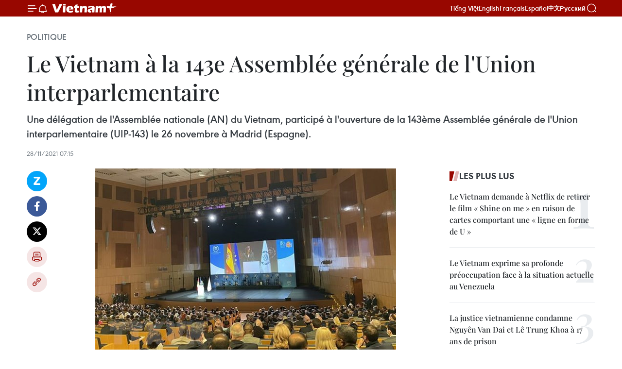

--- FILE ---
content_type: text/html;charset=utf-8
request_url: https://fr.vietnamplus.vn/le-vietnam-a-la-143e-assemblee-generale-de-lunion-interparlementaire-post173445.vnp
body_size: 23336
content:
<!DOCTYPE html> <html lang="fr" class="fr"> <head> <title>Le Vietnam à la 143e Assemblée générale de l'Union interparlementaire | Vietnam+ (VietnamPlus)</title> <meta name="description" content="Une délégation de l&#39;Assemblée nationale (AN) du Vietnam, participé à l&#39;ouverture de la 143ème Assemblée générale de l&#39;Union interparlementaire (UIP-143) le 26 novembre à Madrid (Espagne)."/> <meta name="keywords" content="UIP"/> <meta name="news_keywords" content="UIP"/> <meta http-equiv="Content-Type" content="text/html; charset=utf-8" /> <meta http-equiv="X-UA-Compatible" content="IE=edge"/> <meta http-equiv="refresh" content="1800" /> <meta name="revisit-after" content="1 days" /> <meta name="viewport" content="width=device-width, initial-scale=1"> <meta http-equiv="content-language" content="vi" /> <meta name="format-detection" content="telephone=no"/> <meta name="format-detection" content="address=no"/> <meta name="apple-mobile-web-app-capable" content="yes"> <meta name="apple-mobile-web-app-status-bar-style" content="black"> <meta name="apple-mobile-web-app-title" content="Vietnam+ (VietnamPlus)"/> <meta name="referrer" content="no-referrer-when-downgrade"/> <link rel="shortcut icon" href="https://media.vietnamplus.vn/assets/web/styles/img/favicon.ico" type="image/x-icon" /> <link rel="preconnect" href="https://media.vietnamplus.vn"/> <link rel="dns-prefetch" href="https://media.vietnamplus.vn"/> <link rel="preconnect" href="//www.google-analytics.com" /> <link rel="preconnect" href="//www.googletagmanager.com" /> <link rel="preconnect" href="//stc.za.zaloapp.com" /> <link rel="preconnect" href="//fonts.googleapis.com" /> <link rel="preconnect" href="//pagead2.googlesyndication.com"/> <link rel="preconnect" href="//tpc.googlesyndication.com"/> <link rel="preconnect" href="//securepubads.g.doubleclick.net"/> <link rel="preconnect" href="//accounts.google.com"/> <link rel="preconnect" href="//adservice.google.com"/> <link rel="preconnect" href="//adservice.google.com.vn"/> <link rel="preconnect" href="//www.googletagservices.com"/> <link rel="preconnect" href="//partner.googleadservices.com"/> <link rel="preconnect" href="//tpc.googlesyndication.com"/> <link rel="preconnect" href="//za.zdn.vn"/> <link rel="preconnect" href="//sp.zalo.me"/> <link rel="preconnect" href="//connect.facebook.net"/> <link rel="preconnect" href="//www.facebook.com"/> <link rel="dns-prefetch" href="//www.google-analytics.com" /> <link rel="dns-prefetch" href="//www.googletagmanager.com" /> <link rel="dns-prefetch" href="//stc.za.zaloapp.com" /> <link rel="dns-prefetch" href="//fonts.googleapis.com" /> <link rel="dns-prefetch" href="//pagead2.googlesyndication.com"/> <link rel="dns-prefetch" href="//tpc.googlesyndication.com"/> <link rel="dns-prefetch" href="//securepubads.g.doubleclick.net"/> <link rel="dns-prefetch" href="//accounts.google.com"/> <link rel="dns-prefetch" href="//adservice.google.com"/> <link rel="dns-prefetch" href="//adservice.google.com.vn"/> <link rel="dns-prefetch" href="//www.googletagservices.com"/> <link rel="dns-prefetch" href="//partner.googleadservices.com"/> <link rel="dns-prefetch" href="//tpc.googlesyndication.com"/> <link rel="dns-prefetch" href="//za.zdn.vn"/> <link rel="dns-prefetch" href="//sp.zalo.me"/> <link rel="dns-prefetch" href="//connect.facebook.net"/> <link rel="dns-prefetch" href="//www.facebook.com"/> <link rel="dns-prefetch" href="//graph.facebook.com"/> <link rel="dns-prefetch" href="//static.xx.fbcdn.net"/> <link rel="dns-prefetch" href="//staticxx.facebook.com"/> <script> var cmsConfig = { domainDesktop: 'https://fr.vietnamplus.vn', domainMobile: 'https://fr.vietnamplus.vn', domainApi: 'https://fr-api.vietnamplus.vn', domainStatic: 'https://media.vietnamplus.vn', domainLog: 'https://fr-log.vietnamplus.vn', googleAnalytics: 'G\-XG2Q9PW0XH', siteId: 0, pageType: 1, objectId: 173445, adsZone: 370, allowAds: false, adsLazy: true, antiAdblock: true, }; if (window.location.protocol !== 'https:' && window.location.hostname.indexOf('vietnamplus.vn') !== -1) { window.location = 'https://' + window.location.hostname + window.location.pathname + window.location.hash; } var USER_AGENT=window.navigator&&(window.navigator.userAgent||window.navigator.vendor)||window.opera||"",IS_MOBILE=/Android|webOS|iPhone|iPod|BlackBerry|Windows Phone|IEMobile|Mobile Safari|Opera Mini/i.test(USER_AGENT),IS_REDIRECT=!1;function setCookie(e,o,i){var n=new Date,i=(n.setTime(n.getTime()+24*i*60*60*1e3),"expires="+n.toUTCString());document.cookie=e+"="+o+"; "+i+";path=/;"}function getCookie(e){var o=document.cookie.indexOf(e+"="),i=o+e.length+1;return!o&&e!==document.cookie.substring(0,e.length)||-1===o?null:(-1===(e=document.cookie.indexOf(";",i))&&(e=document.cookie.length),unescape(document.cookie.substring(i,e)))}IS_MOBILE&&getCookie("isDesktop")&&(setCookie("isDesktop",1,-1),window.location=window.location.pathname.replace(".amp", ".vnp")+window.location.search,IS_REDIRECT=!0); </script> <script> if(USER_AGENT && USER_AGENT.indexOf("facebot") <= 0 && USER_AGENT.indexOf("facebookexternalhit") <= 0) { var query = ''; var hash = ''; if (window.location.search) query = window.location.search; if (window.location.hash) hash = window.location.hash; var canonicalUrl = 'https://fr.vietnamplus.vn/le-vietnam-a-la-143e-assemblee-generale-de-lunion-interparlementaire-post173445.vnp' + query + hash ; var curUrl = decodeURIComponent(window.location.href); if(!location.port && canonicalUrl.startsWith("http") && curUrl != canonicalUrl){ window.location.replace(canonicalUrl); } } </script> <meta property="fb:pages" content="120834779440" /> <meta property="fb:app_id" content="1960985707489919" /> <meta name="author" content="Vietnam+ (VietnamPlus)" /> <meta name="copyright" content="Copyright © 2026 by Vietnam+ (VietnamPlus)" /> <meta name="RATING" content="GENERAL" /> <meta name="GENERATOR" content="Vietnam+ (VietnamPlus)" /> <meta content="Vietnam+ (VietnamPlus)" itemprop="sourceOrganization" name="source"/> <meta content="news" itemprop="genre" name="medium"/> <meta name="robots" content="noarchive, max-image-preview:large, index, follow" /> <meta name="GOOGLEBOT" content="noarchive, max-image-preview:large, index, follow" /> <link rel="canonical" href="https://fr.vietnamplus.vn/le-vietnam-a-la-143e-assemblee-generale-de-lunion-interparlementaire-post173445.vnp" /> <meta property="og:site_name" content="Vietnam+ (VietnamPlus)"/> <meta property="og:rich_attachment" content="true"/> <meta property="og:type" content="article"/> <meta property="og:url" content="https://fr.vietnamplus.vn/le-vietnam-a-la-143e-assemblee-generale-de-lunion-interparlementaire-post173445.vnp"/> <meta property="og:image" content="https://mediafr.vietnamplus.vn/images/f7bdd265dc3b1373bc7e1f8305ab7b24a4e9d74c3b3cf29a8f76af233c8c488c25bc5361073a728fa1bc1e9d14f29975b8b25881d266c9123039faf46ceb35e81a6e886c35d2e2c9c9bca0f6b3de92c9/ttxvnipu3.jpg.webp"/> <meta property="og:image:width" content="1200"/> <meta property="og:image:height" content="630"/> <meta property="og:title" content="Le Vietnam à la 143e Assemblée générale de l&#39;Union interparlementaire"/> <meta property="og:description" content="Une délégation de l&#39;Assemblée nationale (AN) du Vietnam, participé à l&#39;ouverture de la 143ème Assemblée générale de l&#39;Union interparlementaire (UIP-143) le 26 novembre à Madrid (Espagne)."/> <meta name="twitter:card" value="summary"/> <meta name="twitter:url" content="https://fr.vietnamplus.vn/le-vietnam-a-la-143e-assemblee-generale-de-lunion-interparlementaire-post173445.vnp"/> <meta name="twitter:title" content="Le Vietnam à la 143e Assemblée générale de l&#39;Union interparlementaire"/> <meta name="twitter:description" content="Une délégation de l&#39;Assemblée nationale (AN) du Vietnam, participé à l&#39;ouverture de la 143ème Assemblée générale de l&#39;Union interparlementaire (UIP-143) le 26 novembre à Madrid (Espagne)."/> <meta name="twitter:image" content="https://mediafr.vietnamplus.vn/images/f7bdd265dc3b1373bc7e1f8305ab7b24a4e9d74c3b3cf29a8f76af233c8c488c25bc5361073a728fa1bc1e9d14f29975b8b25881d266c9123039faf46ceb35e81a6e886c35d2e2c9c9bca0f6b3de92c9/ttxvnipu3.jpg.webp"/> <meta name="twitter:site" content="@Vietnam+ (VietnamPlus)"/> <meta name="twitter:creator" content="@Vietnam+ (VietnamPlus)"/> <meta property="article:publisher" content="https://www.facebook.com/VietnamPlus" /> <meta property="article:tag" content="UIP"/> <meta property="article:section" content="Politique" /> <meta property="article:published_time" content="2021-11-28T14:15:00+0700"/> <meta property="article:modified_time" content="2021-11-28T14:16:38+0700"/> <script type="application/ld+json"> { "@context": "http://schema.org", "@type": "Organization", "name": "Vietnam+ (VietnamPlus)", "url": "https://fr.vietnamplus.vn", "logo": "https://media.vietnamplus.vn/assets/web/styles/img/logo.png", "foundingDate": "2008", "founders": [ { "@type": "Person", "name": "Thông tấn xã Việt Nam (TTXVN)" } ], "address": [ { "@type": "PostalAddress", "streetAddress": "Số 05 Lý Thường Kiệt - Hà Nội - Việt Nam", "addressLocality": "Hà Nội City", "addressRegion": "Northeast", "postalCode": "100000", "addressCountry": "VNM" } ], "contactPoint": [ { "@type": "ContactPoint", "telephone": "+84-243-941-1349", "contactType": "customer service" }, { "@type": "ContactPoint", "telephone": "+84-243-941-1348", "contactType": "customer service" } ], "sameAs": [ "https://www.facebook.com/VietnamPlus", "https://www.tiktok.com/@vietnamplus", "https://twitter.com/vietnamplus", "https://www.youtube.com/c/BaoVietnamPlus" ] } </script> <script type="application/ld+json"> { "@context" : "https://schema.org", "@type" : "WebSite", "name": "Vietnam+ (VietnamPlus)", "url": "https://fr.vietnamplus.vn", "alternateName" : "Báo điện tử VIETNAMPLUS, Cơ quan của Thông tấn xã Việt Nam (TTXVN)", "potentialAction": { "@type": "SearchAction", "target": { "@type": "EntryPoint", "urlTemplate": "https://fr.vietnamplus.vn/search/?q={search_term_string}" }, "query-input": "required name=search_term_string" } } </script> <script type="application/ld+json"> { "@context":"http://schema.org", "@type":"BreadcrumbList", "itemListElement":[ { "@type":"ListItem", "position":1, "item":{ "@id":"https://fr.vietnamplus.vn/politique/", "name":"Politique" } } ] } </script> <script type="application/ld+json"> { "@context": "http://schema.org", "@type": "NewsArticle", "mainEntityOfPage":{ "@type":"WebPage", "@id":"https://fr.vietnamplus.vn/le-vietnam-a-la-143e-assemblee-generale-de-lunion-interparlementaire-post173445.vnp" }, "headline": "Le Vietnam à la 143e Assemblée générale de l'Union interparlementaire", "description": "Une délégation de l'Assemblée nationale (AN) du Vietnam, participé à l'ouverture de la 143ème Assemblée générale de l'Union interparlementaire (UIP-143) le 26 novembre à Madrid (Espagne).", "image": { "@type": "ImageObject", "url": "https://mediafr.vietnamplus.vn/images/f7bdd265dc3b1373bc7e1f8305ab7b24a4e9d74c3b3cf29a8f76af233c8c488c25bc5361073a728fa1bc1e9d14f29975b8b25881d266c9123039faf46ceb35e81a6e886c35d2e2c9c9bca0f6b3de92c9/ttxvnipu3.jpg.webp", "width" : 1200, "height" : 675 }, "datePublished": "2021-11-28T14:15:00+0700", "dateModified": "2021-11-28T14:16:38+0700", "author": { "@type": "Person", "name": "" }, "publisher": { "@type": "Organization", "name": "Vietnam+ (VietnamPlus)", "logo": { "@type": "ImageObject", "url": "https://media.vietnamplus.vn/assets/web/styles/img/logo.png" } } } </script> <link rel="preload" href="https://media.vietnamplus.vn/assets/web/styles/css/main.min-1.0.15.css" as="style"> <link rel="preload" href="https://media.vietnamplus.vn/assets/web/js/main.min-1.0.33.js" as="script"> <link rel="preload" href="https://media.vietnamplus.vn/assets/web/js/detail.min-1.0.15.js" as="script"> <link rel="preload" href="https://common.mcms.one/assets/styles/css/vietnamplus-1.0.0.css" as="style"> <link rel="stylesheet" href="https://common.mcms.one/assets/styles/css/vietnamplus-1.0.0.css"> <link id="cms-style" rel="stylesheet" href="https://media.vietnamplus.vn/assets/web/styles/css/main.min-1.0.15.css"> <style>.infographic-page { overflow-x: hidden;
}</style> <script type="text/javascript"> var _metaOgUrl = 'https://fr.vietnamplus.vn/le-vietnam-a-la-143e-assemblee-generale-de-lunion-interparlementaire-post173445.vnp'; var page_title = document.title; var tracked_url = window.location.pathname + window.location.search + window.location.hash; var cate_path = 'politique'; if (cate_path.length > 0) { tracked_url = "/" + cate_path + tracked_url; } </script> <script async="" src="https://www.googletagmanager.com/gtag/js?id=G-XG2Q9PW0XH"></script> <script> window.dataLayer = window.dataLayer || []; function gtag(){dataLayer.push(arguments);} gtag('js', new Date()); gtag('config', 'G-XG2Q9PW0XH', {page_path: tracked_url}); </script> <script>window.dataLayer = window.dataLayer || [];dataLayer.push({'pageCategory': '/politique'});</script> <script> window.dataLayer = window.dataLayer || []; dataLayer.push({ 'event': 'Pageview', 'articleId': '173445', 'articleTitle': 'Le Vietnam à la 143e Assemblée générale de l'Union interparlementaire', 'articleCategory': 'Politique', 'articleAlowAds': false, 'articleType': 'detail', 'articleTags': 'UIP', 'articlePublishDate': '2021-11-28T14:15:00+0700', 'articleThumbnail': 'https://mediafr.vietnamplus.vn/images/f7bdd265dc3b1373bc7e1f8305ab7b24a4e9d74c3b3cf29a8f76af233c8c488c25bc5361073a728fa1bc1e9d14f29975b8b25881d266c9123039faf46ceb35e81a6e886c35d2e2c9c9bca0f6b3de92c9/ttxvnipu3.jpg.webp', 'articleShortUrl': 'https://fr.vietnamplus.vn/le-vietnam-a-la-143e-assemblee-generale-de-lunion-interparlementaire-post173445.vnp', 'articleFullUrl': 'https://fr.vietnamplus.vn/le-vietnam-a-la-143e-assemblee-generale-de-lunion-interparlementaire-post173445.vnp', }); </script> <script type='text/javascript'> gtag('event', 'article_page',{ 'articleId': '173445', 'articleTitle': 'Le Vietnam à la 143e Assemblée générale de l'Union interparlementaire', 'articleCategory': 'Politique', 'articleAlowAds': false, 'articleType': 'detail', 'articleTags': 'UIP', 'articlePublishDate': '2021-11-28T14:15:00+0700', 'articleThumbnail': 'https://mediafr.vietnamplus.vn/images/f7bdd265dc3b1373bc7e1f8305ab7b24a4e9d74c3b3cf29a8f76af233c8c488c25bc5361073a728fa1bc1e9d14f29975b8b25881d266c9123039faf46ceb35e81a6e886c35d2e2c9c9bca0f6b3de92c9/ttxvnipu3.jpg.webp', 'articleShortUrl': 'https://fr.vietnamplus.vn/le-vietnam-a-la-143e-assemblee-generale-de-lunion-interparlementaire-post173445.vnp', 'articleFullUrl': 'https://fr.vietnamplus.vn/le-vietnam-a-la-143e-assemblee-generale-de-lunion-interparlementaire-post173445.vnp', }); </script> <script>(function(w,d,s,l,i){w[l]=w[l]||[];w[l].push({'gtm.start': new Date().getTime(),event:'gtm.js'});var f=d.getElementsByTagName(s)[0], j=d.createElement(s),dl=l!='dataLayer'?'&l='+l:'';j.async=true;j.src= 'https://www.googletagmanager.com/gtm.js?id='+i+dl;f.parentNode.insertBefore(j,f); })(window,document,'script','dataLayer','GTM-5WM58F3N');</script> <script type="text/javascript"> !function(){"use strict";function e(e){var t=!(arguments.length>1&&void 0!==arguments[1])||arguments[1],c=document.createElement("script");c.src=e,t?c.type="module":(c.async=!0,c.type="text/javascript",c.setAttribute("nomodule",""));var n=document.getElementsByTagName("script")[0];n.parentNode.insertBefore(c,n)}!function(t,c){!function(t,c,n){var a,o,r;n.accountId=c,null!==(a=t.marfeel)&&void 0!==a||(t.marfeel={}),null!==(o=(r=t.marfeel).cmd)&&void 0!==o||(r.cmd=[]),t.marfeel.config=n;var i="https://sdk.mrf.io/statics";e("".concat(i,"/marfeel-sdk.js?id=").concat(c),!0),e("".concat(i,"/marfeel-sdk.es5.js?id=").concat(c),!1)}(t,c,arguments.length>2&&void 0!==arguments[2]?arguments[2]:{})}(window,2272,{} )}(); </script> <script async src="https://sp.zalo.me/plugins/sdk.js"></script> </head> <body class="detail-page"> <div id="sdaWeb_SdaMasthead" class="rennab rennab-top" data-platform="1" data-position="Web_SdaMasthead"> </div> <header class=" site-header"> <div class="sticky"> <div class="container"> <i class="ic-menu"></i> <i class="ic-bell"></i> <div id="header-news" class="pick-news hidden" data-source="header-latest-news"></div> <a class="small-logo" href="/" title="Vietnam+ (VietnamPlus)">Vietnam+ (VietnamPlus)</a> <ul class="menu"> <li> <a href="https://www.vietnamplus.vn" title="Tiếng Việt" target="_blank">Tiếng Việt</a> </li> <li> <a href="https://en.vietnamplus.vn" title="English" target="_blank" rel="nofollow">English</a> </li> <li> <a href="https://fr.vietnamplus.vn" title="Français" target="_blank" rel="nofollow">Français</a> </li> <li> <a href="https://es.vietnamplus.vn" title="Español" target="_blank" rel="nofollow">Español</a> </li> <li> <a href="https://zh.vietnamplus.vn" title="中文" target="_blank" rel="nofollow">中文</a> </li> <li> <a href="https://ru.vietnamplus.vn" title="Русский" target="_blank" rel="nofollow">Русский</a> </li> </ul> <div class="search-wrapper"> <i class="ic-search"></i> <input type="text" class="search txtsearch" placeholder="Mot clé"> </div> </div> </div> </header> <div class="site-body"> <div id="sdaWeb_SdaBackground" class="rennab " data-platform="1" data-position="Web_SdaBackground"> </div> <div class="container"> <div class="breadcrumb breadcrumb-detail"> <h2 class="main"> <a href="https://fr.vietnamplus.vn/politique/" title="Politique" class="active">Politique</a> </h2> </div> <div id="sdaWeb_SdaTop" class="rennab " data-platform="1" data-position="Web_SdaTop"> </div> <div class="article"> <h1 class="article__title cms-title "> Le Vietnam à la 143e Assemblée générale de l'Union interparlementaire </h1> <div class="article__sapo cms-desc"> Une délégation de l'Assemblée nationale (AN) du Vietnam, participé à l'ouverture de la 143ème Assemblée générale de l'Union interparlementaire (UIP-143) le 26 novembre à Madrid (Espagne). </div> <div id="sdaWeb_SdaArticleAfterSapo" class="rennab " data-platform="1" data-position="Web_SdaArticleAfterSapo"> </div> <div class="article__meta"> <time class="time" datetime="2021-11-28T14:15:00+0700" data-time="1638083700" data-friendly="false">dimanche 28 novembre 2021 14:15</time> <meta class="cms-date" itemprop="datePublished" content="2021-11-28T14:15:00+0700"> </div> <div class="col"> <div class="main-col content-col"> <div class="article__body zce-content-body cms-body" itemprop="articleBody"> <div class="social-pin sticky article__social"> <a href="javascript:void(0);" class="zl zalo-share-button" title="Zalo" data-href="https://fr.vietnamplus.vn/le-vietnam-a-la-143e-assemblee-generale-de-lunion-interparlementaire-post173445.vnp" data-oaid="4486284411240520426" data-layout="1" data-color="blue" data-customize="true">Zalo</a> <a href="javascript:void(0);" class="item fb" data-href="https://fr.vietnamplus.vn/le-vietnam-a-la-143e-assemblee-generale-de-lunion-interparlementaire-post173445.vnp" data-rel="facebook" title="Facebook">Facebook</a> <a href="javascript:void(0);" class="item tw" data-href="https://fr.vietnamplus.vn/le-vietnam-a-la-143e-assemblee-generale-de-lunion-interparlementaire-post173445.vnp" data-rel="twitter" title="Twitter">Twitter</a> <a href="javascript:void(0);" class="bookmark sendbookmark hidden" onclick="ME.sendBookmark(this, 173445);" data-id="173445" title="marque-pages">marque-pages</a> <a href="javascript:void(0);" class="print sendprint" title="Print" data-href="/print-173445.html">Impression</a> <a href="javascript:void(0);" class="item link" data-href="https://fr.vietnamplus.vn/le-vietnam-a-la-143e-assemblee-generale-de-lunion-interparlementaire-post173445.vnp" data-rel="copy" title="Copy link">Copy link</a> </div> <div class="article-photo"> <a href="/Uploaded_FR/binhnt/2021_11_28/ttxvnipu1.jpg" rel="nofollow" target="_blank"><img alt="Le Vietnam à la 143e Assemblée générale de l'Union interparlementaire ảnh 1" src="[data-uri]" class="lazyload cms-photo" data-large-src="https://mediafr.vietnamplus.vn/images/33e0b6e9e64bc3c1817db4b0200c0d1e59d9791f1730db9c9b5e4d238f3c7496df5def9d63831294050f73370b98ccc576464cbfb77fcab024c570bd8bc8a993/ttxvnipu1.jpg" data-src="https://mediafr.vietnamplus.vn/images/68f2576c032ecf9e9a26d2c81c3814171213b16b3372ae4530981de48b63ac5fa01441415bfaeec0a5d63b321c9fa64a5a084f644d317cb866a8c8eb1f755b3a/ttxvnipu1.jpg" title="Le Vietnam à la 143e Assemblée générale de l'Union interparlementaire ảnh 1"></a><span>La séance d'ouverture de la 143ème Assemblée générale de l'Union interparlementaire (UIP-143). Photo: VNA&nbsp;</span>
</div>
<p>Madrid (VNA) - Une délégation de l'Assemblée nationale (AN) du Vietnam, conduite par Vu Hai ha, président de la Commission des relations extérieures de l’AN, a participé à la 143e Assemblée générale de l'Union interparlementaire (UIP-143)&nbsp; ouverte le 26 novembre à Madrid, en Espagne.</p>
<p>La 143ème Assemblée générale de l'Union interparlementaire a pour thème &nbsp;«&nbsp;Surmonter les divisions et renforcer la cohésion pour relever les défis actuels de la démocratie&nbsp;».</p>
<div class="sda_middle"> <div id="sdaWeb_SdaArticleMiddle" class="rennab fyi" data-platform="1" data-position="Web_SdaArticleMiddle"> </div>
</div>
<p>A cette occasion, la délégation vietnamienne a rencontré Guardians i Cambó, consul honoraire du Vietnam à Barcelone, pour discuter des opportunités de coopération au développement entre les deux pays, notamment dans les domaines économique, culturel, sportif, touristique et d'autres domaines dans lesquels les deux pays ont des atouts.</p>
<p>La délégation a également visité le siège du groupe espagnol HIPRA. Sa direction a présenté et les progrès réalisés dans la recherche et les tests de vaccins contre le Covid-19.</p>
<div class="sda_middle"> <div id="sdaWeb_SdaArticleMiddle1" class="rennab fyi" data-platform="1" data-position="Web_SdaArticleMiddle1"> </div>
</div>
<p>Les deux parties ont discuté des activités et des projets de coopération, y compris la coopération pour tester un vaccin contre le Covid-19 (actuellement en phase 2).</p>
<div class="article-photo"> <a href="/Uploaded_FR/binhnt/2021_11_28/ttxvnipu3.jpg" rel="nofollow" target="_blank"><img alt="Le Vietnam à la 143e Assemblée générale de l'Union interparlementaire ảnh 2" src="[data-uri]" class="lazyload cms-photo" data-large-src="https://mediafr.vietnamplus.vn/images/33e0b6e9e64bc3c1817db4b0200c0d1e59d9791f1730db9c9b5e4d238f3c7496e8e4eea312384469772d4582fe51576b76464cbfb77fcab024c570bd8bc8a993/ttxvnipu3.jpg" data-src="https://mediafr.vietnamplus.vn/images/68f2576c032ecf9e9a26d2c81c3814171213b16b3372ae4530981de48b63ac5fa377ff9d5613b385806aa80c132e008a5a084f644d317cb866a8c8eb1f755b3a/ttxvnipu3.jpg" title="Le Vietnam à la 143e Assemblée générale de l'Union interparlementaire ảnh 2"></a><span>La délégation vietnamienne à l'UIP-143. Photo: VNA</span>
</div>
<p>S'exprimant lors de la cérémonie d'ouverture, le roi Don Felipe VI d'Espagne a souligné l'importance du parlement en tant qu'institution centrale de la démocratie. Le parlement n'est pas seulement un organe représentatif du peuple, il joue également un rôle décisif dans la création d'un consensus politique. -VNA</p> <div id="sdaWeb_SdaArticleAfterBody" class="rennab " data-platform="1" data-position="Web_SdaArticleAfterBody"> </div> </div> <div class="article__tag"> <a class="active" href="https://fr.vietnamplus.vn/tag/uip-tag9223.vnp" title="UIP">#UIP</a> </div> <div id="sdaWeb_SdaArticleAfterTag" class="rennab " data-platform="1" data-position="Web_SdaArticleAfterTag"> </div> <div class="wrap-social"> <div class="social-pin article__social"> <a href="javascript:void(0);" class="zl zalo-share-button" title="Zalo" data-href="https://fr.vietnamplus.vn/le-vietnam-a-la-143e-assemblee-generale-de-lunion-interparlementaire-post173445.vnp" data-oaid="4486284411240520426" data-layout="1" data-color="blue" data-customize="true">Zalo</a> <a href="javascript:void(0);" class="item fb" data-href="https://fr.vietnamplus.vn/le-vietnam-a-la-143e-assemblee-generale-de-lunion-interparlementaire-post173445.vnp" data-rel="facebook" title="Facebook">Facebook</a> <a href="javascript:void(0);" class="item tw" data-href="https://fr.vietnamplus.vn/le-vietnam-a-la-143e-assemblee-generale-de-lunion-interparlementaire-post173445.vnp" data-rel="twitter" title="Twitter">Twitter</a> <a href="javascript:void(0);" class="bookmark sendbookmark hidden" onclick="ME.sendBookmark(this, 173445);" data-id="173445" title="marque-pages">marque-pages</a> <a href="javascript:void(0);" class="print sendprint" title="Print" data-href="/print-173445.html">Impression</a> <a href="javascript:void(0);" class="item link" data-href="https://fr.vietnamplus.vn/le-vietnam-a-la-143e-assemblee-generale-de-lunion-interparlementaire-post173445.vnp" data-rel="copy" title="Copy link">Copy link</a> </div> <a href="https://news.google.com/publications/CAAqBwgKMN-18wowlLWFAw?hl=vi&gl=VN&ceid=VN%3Avi" class="google-news" target="_blank" title="Google News">Suivez VietnamPlus</a> </div> <div id="sdaWeb_SdaArticleAfterBody1" class="rennab " data-platform="1" data-position="Web_SdaArticleAfterBody1"> </div> <div id="sdaWeb_SdaArticleAfterBody2" class="rennab " data-platform="1" data-position="Web_SdaArticleAfterBody2"> </div> <div class="timeline secondary"> <h3 class="box-heading"> <a href="https://fr.vietnamplus.vn/politique/" title="Politique" class="title"> Voir plus </a> </h3> <div class="box-content content-list" data-source="recommendation-370"> <article class="story" data-id="258048"> <figure class="story__thumb"> <a class="cms-link" href="https://fr.vietnamplus.vn/le-dirigeant-lao-thongloun-sisoulith-quitte-hanoi-concluant-avec-succes-sa-visite-detat-au-vietnam-post258048.vnp" title="Le dirigeant lao Thongloun Sisoulith quitte Hanoï, concluant avec succès sa visite d’État au Vietnam"> <img class="lazyload" src="[data-uri]" data-src="https://mediafr.vietnamplus.vn/images/e561533c122dd67ff9be5bdc262327581cfdb4b30172ae8d9ea420406da440289dc806cda004519604f563dc8adca1c6/laos-2.jpg.webp" data-srcset="https://mediafr.vietnamplus.vn/images/e561533c122dd67ff9be5bdc262327581cfdb4b30172ae8d9ea420406da440289dc806cda004519604f563dc8adca1c6/laos-2.jpg.webp 1x, https://mediafr.vietnamplus.vn/images/5e68d86e4a3b9f2df1e0c1392dbdba621cfdb4b30172ae8d9ea420406da440289dc806cda004519604f563dc8adca1c6/laos-2.jpg.webp 2x" alt="Le secrétaire général To Lam (gauche) et son épouse (premier à droite), ainsi que le secrétaire général et président du Laos Thongloun Sisoulith et son épouse. Photo: VNA"> <noscript><img src="https://mediafr.vietnamplus.vn/images/e561533c122dd67ff9be5bdc262327581cfdb4b30172ae8d9ea420406da440289dc806cda004519604f563dc8adca1c6/laos-2.jpg.webp" srcset="https://mediafr.vietnamplus.vn/images/e561533c122dd67ff9be5bdc262327581cfdb4b30172ae8d9ea420406da440289dc806cda004519604f563dc8adca1c6/laos-2.jpg.webp 1x, https://mediafr.vietnamplus.vn/images/5e68d86e4a3b9f2df1e0c1392dbdba621cfdb4b30172ae8d9ea420406da440289dc806cda004519604f563dc8adca1c6/laos-2.jpg.webp 2x" alt="Le secrétaire général To Lam (gauche) et son épouse (premier à droite), ainsi que le secrétaire général et président du Laos Thongloun Sisoulith et son épouse. Photo: VNA" class="image-fallback"></noscript> </a> </figure> <h2 class="story__heading" data-tracking="258048"> <a class=" cms-link" href="https://fr.vietnamplus.vn/le-dirigeant-lao-thongloun-sisoulith-quitte-hanoi-concluant-avec-succes-sa-visite-detat-au-vietnam-post258048.vnp" title="Le dirigeant lao Thongloun Sisoulith quitte Hanoï, concluant avec succès sa visite d’État au Vietnam"> Le dirigeant lao Thongloun Sisoulith quitte Hanoï, concluant avec succès sa visite d’État au Vietnam </a> </h2> <time class="time" datetime="2026-01-27T22:08:01+0700" data-time="1769526481"> 27/01/2026 22:08 </time> <div class="story__summary story__shorten"> <p>La visite d'État au Vietnam du plus haut dirigeant lao a été un franc succès, réaffirmant que la grande amitié, la solidarité particulière, la coopération globale et la cohésion stratégique entre les deux pays continueront de se renforcer.</p> </div> </article> <article class="story" data-id="258045"> <figure class="story__thumb"> <a class="cms-link" href="https://fr.vietnamplus.vn/la-presse-lao-salue-le-caractere-historique-de-la-visite-detat-du-dirigeant-lao-thongloun-sisoulith-au-vietnam-post258045.vnp" title="La presse lao salue le caractère &#34;historique&#34; de la visite d&#39;État du dirigeant lao Thongloun Sisoulith au Vietnam"> <img class="lazyload" src="[data-uri]" data-src="https://mediafr.vietnamplus.vn/images/[base64]/vna-potal-chieu-dai-trong-the-tong-bi-thu-chu-tich-nuoc-lao-thongloun-sisoulith-va-phu-nhan-8552855.jpg.webp" data-srcset="https://mediafr.vietnamplus.vn/images/[base64]/vna-potal-chieu-dai-trong-the-tong-bi-thu-chu-tich-nuoc-lao-thongloun-sisoulith-va-phu-nhan-8552855.jpg.webp 1x, https://mediafr.vietnamplus.vn/images/[base64]/vna-potal-chieu-dai-trong-the-tong-bi-thu-chu-tich-nuoc-lao-thongloun-sisoulith-va-phu-nhan-8552855.jpg.webp 2x" alt="Les plus haut dirigeants du Vietnam et du Laos, ainsi que leurs épouses. Photo: VNA"> <noscript><img src="https://mediafr.vietnamplus.vn/images/[base64]/vna-potal-chieu-dai-trong-the-tong-bi-thu-chu-tich-nuoc-lao-thongloun-sisoulith-va-phu-nhan-8552855.jpg.webp" srcset="https://mediafr.vietnamplus.vn/images/[base64]/vna-potal-chieu-dai-trong-the-tong-bi-thu-chu-tich-nuoc-lao-thongloun-sisoulith-va-phu-nhan-8552855.jpg.webp 1x, https://mediafr.vietnamplus.vn/images/[base64]/vna-potal-chieu-dai-trong-the-tong-bi-thu-chu-tich-nuoc-lao-thongloun-sisoulith-va-phu-nhan-8552855.jpg.webp 2x" alt="Les plus haut dirigeants du Vietnam et du Laos, ainsi que leurs épouses. Photo: VNA" class="image-fallback"></noscript> </a> </figure> <h2 class="story__heading" data-tracking="258045"> <a class=" cms-link" href="https://fr.vietnamplus.vn/la-presse-lao-salue-le-caractere-historique-de-la-visite-detat-du-dirigeant-lao-thongloun-sisoulith-au-vietnam-post258045.vnp" title="La presse lao salue le caractère &#34;historique&#34; de la visite d&#39;État du dirigeant lao Thongloun Sisoulith au Vietnam"> La presse lao salue le caractère "historique" de la visite d'État du dirigeant lao Thongloun Sisoulith au Vietnam </a> </h2> <time class="time" datetime="2026-01-27T21:00:05+0700" data-time="1769522405"> 27/01/2026 21:00 </time> <div class="story__summary story__shorten"> <p>Dans leurs articles publiés le 27 janvier, les principaux organes de presse officiels du Laos ont salué le caractère "historique" de la visite d'État du secrétaire général du Parti populaire révolutionnaire lao (PPRL) et président lao Thongloun Sisoulith au Vietnam.</p> </div> </article> <article class="story" data-id="258044"> <figure class="story__thumb"> <a class="cms-link" href="https://fr.vietnamplus.vn/le-premier-ministre-salue-la-maturite-et-la-resilience-croissantes-des-fonctionnaires-de-quang-ninh-post258044.vnp" title="Le Premier ministre salue la maturité et la résilience croissantes des fonctionnaires de Quang Ninh"> <img class="lazyload" src="[data-uri]" data-src="https://mediafr.vietnamplus.vn/images/e561533c122dd67ff9be5bdc26232758607bdfba4d78e2697a79c2f8d4a8a3c90bc31a84d4bb8dd0bf4a714ae7145abb/chinh.jpg.webp" data-srcset="https://mediafr.vietnamplus.vn/images/e561533c122dd67ff9be5bdc26232758607bdfba4d78e2697a79c2f8d4a8a3c90bc31a84d4bb8dd0bf4a714ae7145abb/chinh.jpg.webp 1x, https://mediafr.vietnamplus.vn/images/5e68d86e4a3b9f2df1e0c1392dbdba62607bdfba4d78e2697a79c2f8d4a8a3c90bc31a84d4bb8dd0bf4a714ae7145abb/chinh.jpg.webp 2x" alt="Le Premier ministre Pham Minh Chinh (en chemise bleue) visite le Centre de services administratifs publics de Quang Ninh. Photo: VNA"> <noscript><img src="https://mediafr.vietnamplus.vn/images/e561533c122dd67ff9be5bdc26232758607bdfba4d78e2697a79c2f8d4a8a3c90bc31a84d4bb8dd0bf4a714ae7145abb/chinh.jpg.webp" srcset="https://mediafr.vietnamplus.vn/images/e561533c122dd67ff9be5bdc26232758607bdfba4d78e2697a79c2f8d4a8a3c90bc31a84d4bb8dd0bf4a714ae7145abb/chinh.jpg.webp 1x, https://mediafr.vietnamplus.vn/images/5e68d86e4a3b9f2df1e0c1392dbdba62607bdfba4d78e2697a79c2f8d4a8a3c90bc31a84d4bb8dd0bf4a714ae7145abb/chinh.jpg.webp 2x" alt="Le Premier ministre Pham Minh Chinh (en chemise bleue) visite le Centre de services administratifs publics de Quang Ninh. Photo: VNA" class="image-fallback"></noscript> </a> </figure> <h2 class="story__heading" data-tracking="258044"> <a class=" cms-link" href="https://fr.vietnamplus.vn/le-premier-ministre-salue-la-maturite-et-la-resilience-croissantes-des-fonctionnaires-de-quang-ninh-post258044.vnp" title="Le Premier ministre salue la maturité et la résilience croissantes des fonctionnaires de Quang Ninh"> Le Premier ministre salue la maturité et la résilience croissantes des fonctionnaires de Quang Ninh </a> </h2> <time class="time" datetime="2026-01-27T20:31:33+0700" data-time="1769520693"> 27/01/2026 20:31 </time> <div class="story__summary story__shorten"> <p>Le Premier ministre Pham Minh Chinh a déclaré que, depuis sa création il y a 13 ans, le personnel du Centre de services administratifs publics de Quang Ninh avait gagné en maturité, en expérience et en compétences.</p> </div> </article> <article class="story" data-id="258043"> <figure class="story__thumb"> <a class="cms-link" href="https://fr.vietnamplus.vn/les-resultats-du-14e-congres-national-du-parti-presentes-au-corps-diplomatique-et-aux-organisations-internationales-au-vietnam-post258043.vnp" title="Les résultats du 14e Congrès national du Parti présentés au corps diplomatique et aux organisations internationales au Vietnam"> <img class="lazyload" src="[data-uri]" data-src="https://mediafr.vietnamplus.vn/images/[base64]/vna-potal-thong-bao-ket-qua-dai-hoi-xiv-cua-dang-toi-cac-co-quan-dai-dien-ngoai-giao-nuoc-ngoai-cac-to-chuc-quoc-te-tai-viet-nam-8554712.jpg.webp" data-srcset="https://mediafr.vietnamplus.vn/images/[base64]/vna-potal-thong-bao-ket-qua-dai-hoi-xiv-cua-dang-toi-cac-co-quan-dai-dien-ngoai-giao-nuoc-ngoai-cac-to-chuc-quoc-te-tai-viet-nam-8554712.jpg.webp 1x, https://mediafr.vietnamplus.vn/images/[base64]/vna-potal-thong-bao-ket-qua-dai-hoi-xiv-cua-dang-toi-cac-co-quan-dai-dien-ngoai-giao-nuoc-ngoai-cac-to-chuc-quoc-te-tai-viet-nam-8554712.jpg.webp 2x" alt="Le ministre des Affaires étrangères Le Hoai Trung. Photo: VNA"> <noscript><img src="https://mediafr.vietnamplus.vn/images/[base64]/vna-potal-thong-bao-ket-qua-dai-hoi-xiv-cua-dang-toi-cac-co-quan-dai-dien-ngoai-giao-nuoc-ngoai-cac-to-chuc-quoc-te-tai-viet-nam-8554712.jpg.webp" srcset="https://mediafr.vietnamplus.vn/images/[base64]/vna-potal-thong-bao-ket-qua-dai-hoi-xiv-cua-dang-toi-cac-co-quan-dai-dien-ngoai-giao-nuoc-ngoai-cac-to-chuc-quoc-te-tai-viet-nam-8554712.jpg.webp 1x, https://mediafr.vietnamplus.vn/images/[base64]/vna-potal-thong-bao-ket-qua-dai-hoi-xiv-cua-dang-toi-cac-co-quan-dai-dien-ngoai-giao-nuoc-ngoai-cac-to-chuc-quoc-te-tai-viet-nam-8554712.jpg.webp 2x" alt="Le ministre des Affaires étrangères Le Hoai Trung. Photo: VNA" class="image-fallback"></noscript> </a> </figure> <h2 class="story__heading" data-tracking="258043"> <a class=" cms-link" href="https://fr.vietnamplus.vn/les-resultats-du-14e-congres-national-du-parti-presentes-au-corps-diplomatique-et-aux-organisations-internationales-au-vietnam-post258043.vnp" title="Les résultats du 14e Congrès national du Parti présentés au corps diplomatique et aux organisations internationales au Vietnam"> Les résultats du 14e Congrès national du Parti présentés au corps diplomatique et aux organisations internationales au Vietnam </a> </h2> <time class="time" datetime="2026-01-27T20:12:28+0700" data-time="1769519548"> 27/01/2026 20:12 </time> <div class="story__summary story__shorten"> <p>Les résultats du 14e Congrès national du Parti ont été présentés ce mardi 27 janvier à Hanoi au corps diplomatique et aux organisations internationales au Vietnam.</p> </div> </article> <article class="story" data-id="258042"> <figure class="story__thumb"> <a class="cms-link" href="https://fr.vietnamplus.vn/un-haut-responsable-du-parti-preside-la-ceremonie-dau-revoir-au-dirigeant-lao-post258042.vnp" title="Un haut responsable du Parti préside la cérémonie d’au revoir au dirigeant lao"> <img class="lazyload" src="[data-uri]" data-src="https://mediafr.vietnamplus.vn/images/e561533c122dd67ff9be5bdc262327586daddf3df49c2b582567ce193f24c330849007f563a9fd65205ff61967f205b9/tu.jpg.webp" data-srcset="https://mediafr.vietnamplus.vn/images/e561533c122dd67ff9be5bdc262327586daddf3df49c2b582567ce193f24c330849007f563a9fd65205ff61967f205b9/tu.jpg.webp 1x, https://mediafr.vietnamplus.vn/images/5e68d86e4a3b9f2df1e0c1392dbdba626daddf3df49c2b582567ce193f24c330849007f563a9fd65205ff61967f205b9/tu.jpg.webp 2x" alt="Tran Cam Tu, membre du Bureau politique et membre permanent du Secrétariat du Comité central du Parti (droite) et le secrétaire général du Parti populaire révolutionnaire lao (PPRL) et président lao, Thongloun Sisoulith. Photo: VNA"> <noscript><img src="https://mediafr.vietnamplus.vn/images/e561533c122dd67ff9be5bdc262327586daddf3df49c2b582567ce193f24c330849007f563a9fd65205ff61967f205b9/tu.jpg.webp" srcset="https://mediafr.vietnamplus.vn/images/e561533c122dd67ff9be5bdc262327586daddf3df49c2b582567ce193f24c330849007f563a9fd65205ff61967f205b9/tu.jpg.webp 1x, https://mediafr.vietnamplus.vn/images/5e68d86e4a3b9f2df1e0c1392dbdba626daddf3df49c2b582567ce193f24c330849007f563a9fd65205ff61967f205b9/tu.jpg.webp 2x" alt="Tran Cam Tu, membre du Bureau politique et membre permanent du Secrétariat du Comité central du Parti (droite) et le secrétaire général du Parti populaire révolutionnaire lao (PPRL) et président lao, Thongloun Sisoulith. Photo: VNA" class="image-fallback"></noscript> </a> </figure> <h2 class="story__heading" data-tracking="258042"> <a class=" cms-link" href="https://fr.vietnamplus.vn/un-haut-responsable-du-parti-preside-la-ceremonie-dau-revoir-au-dirigeant-lao-post258042.vnp" title="Un haut responsable du Parti préside la cérémonie d’au revoir au dirigeant lao"> Un haut responsable du Parti préside la cérémonie d’au revoir au dirigeant lao </a> </h2> <time class="time" datetime="2026-01-27T19:32:33+0700" data-time="1769517153"> 27/01/2026 19:32 </time> <div class="story__summary story__shorten"> <p>Dans cette nouvelle phase de développement, le Vietnam et le Laos devraient concrétiser, coordonner et mettre en œuvre efficacement ces accords de haut niveau, en plaçant la Déclaration conjointe Vietnam-Laos au centre afin d'assurer une étroite cohérence entre la vision stratégique et les actions concrètes.</p> </div> </article> <div id="sdaWeb_SdaNative1" class="rennab " data-platform="1" data-position="Web_SdaNative1"> </div> <article class="story" data-id="258041"> <figure class="story__thumb"> <a class="cms-link" href="https://fr.vietnamplus.vn/quang-ninh-saffirme-progressivement-comme-un-modele-de-developpement-vert-moderne-et-creatif-post258041.vnp" title="Quang Ninh s’affirme progressivement comme un modèle de développement vert, moderne et créatif"> <img class="lazyload" src="[data-uri]" data-src="https://mediafr.vietnamplus.vn/images/e561533c122dd67ff9be5bdc262327586daddf3df49c2b582567ce193f24c3302a415a11d655a94f3a4acc604dbb00d5/to-lam.jpg.webp" data-srcset="https://mediafr.vietnamplus.vn/images/e561533c122dd67ff9be5bdc262327586daddf3df49c2b582567ce193f24c3302a415a11d655a94f3a4acc604dbb00d5/to-lam.jpg.webp 1x, https://mediafr.vietnamplus.vn/images/5e68d86e4a3b9f2df1e0c1392dbdba626daddf3df49c2b582567ce193f24c3302a415a11d655a94f3a4acc604dbb00d5/to-lam.jpg.webp 2x" alt="Le secrétaire général To Lam s&#39;exprime. Photo: VNA"> <noscript><img src="https://mediafr.vietnamplus.vn/images/e561533c122dd67ff9be5bdc262327586daddf3df49c2b582567ce193f24c3302a415a11d655a94f3a4acc604dbb00d5/to-lam.jpg.webp" srcset="https://mediafr.vietnamplus.vn/images/e561533c122dd67ff9be5bdc262327586daddf3df49c2b582567ce193f24c3302a415a11d655a94f3a4acc604dbb00d5/to-lam.jpg.webp 1x, https://mediafr.vietnamplus.vn/images/5e68d86e4a3b9f2df1e0c1392dbdba626daddf3df49c2b582567ce193f24c3302a415a11d655a94f3a4acc604dbb00d5/to-lam.jpg.webp 2x" alt="Le secrétaire général To Lam s&#39;exprime. Photo: VNA" class="image-fallback"></noscript> </a> </figure> <h2 class="story__heading" data-tracking="258041"> <a class=" cms-link" href="https://fr.vietnamplus.vn/quang-ninh-saffirme-progressivement-comme-un-modele-de-developpement-vert-moderne-et-creatif-post258041.vnp" title="Quang Ninh s’affirme progressivement comme un modèle de développement vert, moderne et créatif"> Quang Ninh s’affirme progressivement comme un modèle de développement vert, moderne et créatif </a> </h2> <time class="time" datetime="2026-01-27T19:02:29+0700" data-time="1769515349"> 27/01/2026 19:02 </time> <div class="story__summary story__shorten"> <p>Quang Ninh s’affirme progressivement comme un modèle de développement vert, moderne et créatif</p> </div> </article> <article class="story" data-id="258039"> <figure class="story__thumb"> <a class="cms-link" href="https://fr.vietnamplus.vn/lancien-secretaire-general-du-parti-nong-duc-manh-recoit-le-dirigeant-lao-thongloun-sisoulith-post258039.vnp" title="L’ancien secrétaire général du Parti Nong Duc Manh reçoit le dirigeant lao Thongloun Sisoulith"> <img class="lazyload" src="[data-uri]" data-src="https://mediafr.vietnamplus.vn/images/8e98a483fbdc1188ba7e718c1c8b17cb03ae3c691895de36532d4a7ea61903e9c7051b17a91ff368e8c054128c49278cb20324ad72ac19ff52cb5e40702dff2992315196c3b48bc7a0a82244def8517f/gen-h-nguyentbt-17695058540612006000559.jpg.webp" data-srcset="https://mediafr.vietnamplus.vn/images/8e98a483fbdc1188ba7e718c1c8b17cb03ae3c691895de36532d4a7ea61903e9c7051b17a91ff368e8c054128c49278cb20324ad72ac19ff52cb5e40702dff2992315196c3b48bc7a0a82244def8517f/gen-h-nguyentbt-17695058540612006000559.jpg.webp 1x, https://mediafr.vietnamplus.vn/images/8fca5519b08d7ebdb673790bf743508103ae3c691895de36532d4a7ea61903e9c7051b17a91ff368e8c054128c49278cb20324ad72ac19ff52cb5e40702dff2992315196c3b48bc7a0a82244def8517f/gen-h-nguyentbt-17695058540612006000559.jpg.webp 2x" alt="L’ancien secrétaire général du Parti Nong Duc Manh (droite) et le dirigeant lao Thongloun Sisoulith. Photo: VNA"> <noscript><img src="https://mediafr.vietnamplus.vn/images/8e98a483fbdc1188ba7e718c1c8b17cb03ae3c691895de36532d4a7ea61903e9c7051b17a91ff368e8c054128c49278cb20324ad72ac19ff52cb5e40702dff2992315196c3b48bc7a0a82244def8517f/gen-h-nguyentbt-17695058540612006000559.jpg.webp" srcset="https://mediafr.vietnamplus.vn/images/8e98a483fbdc1188ba7e718c1c8b17cb03ae3c691895de36532d4a7ea61903e9c7051b17a91ff368e8c054128c49278cb20324ad72ac19ff52cb5e40702dff2992315196c3b48bc7a0a82244def8517f/gen-h-nguyentbt-17695058540612006000559.jpg.webp 1x, https://mediafr.vietnamplus.vn/images/8fca5519b08d7ebdb673790bf743508103ae3c691895de36532d4a7ea61903e9c7051b17a91ff368e8c054128c49278cb20324ad72ac19ff52cb5e40702dff2992315196c3b48bc7a0a82244def8517f/gen-h-nguyentbt-17695058540612006000559.jpg.webp 2x" alt="L’ancien secrétaire général du Parti Nong Duc Manh (droite) et le dirigeant lao Thongloun Sisoulith. Photo: VNA" class="image-fallback"></noscript> </a> </figure> <h2 class="story__heading" data-tracking="258039"> <a class=" cms-link" href="https://fr.vietnamplus.vn/lancien-secretaire-general-du-parti-nong-duc-manh-recoit-le-dirigeant-lao-thongloun-sisoulith-post258039.vnp" title="L’ancien secrétaire général du Parti Nong Duc Manh reçoit le dirigeant lao Thongloun Sisoulith"> L’ancien secrétaire général du Parti Nong Duc Manh reçoit le dirigeant lao Thongloun Sisoulith </a> </h2> <time class="time" datetime="2026-01-27T18:19:32+0700" data-time="1769512772"> 27/01/2026 18:19 </time> <div class="story__summary story__shorten"> <p>L’ancien secrétaire général du Parti Nong Duc Manh et le dirigeant lao Thongloun Sisoulith ont convenu, lors de leur rencontre le 27 janvier à Hanoï, de poursuivre sa préservation, sa protection et son approfondissement, de renforcer la cohésion stratégique, d’accroître l’efficacité de la coopération substantielle et d’accorder une attention particulière à l’éducation des jeunes générations afin qu’elles perpétuent dignement la tradition de solidarité spéciale entre le Vietnam et le Laos.</p> </div> </article> <article class="story" data-id="258038"> <figure class="story__thumb"> <a class="cms-link" href="https://fr.vietnamplus.vn/le-vietnam-reaffirme-son-attachement-au-droit-international-et-a-la-charte-de-lonu-post258038.vnp" title="Le Vietnam réaffirme son attachement au droit international et à la Charte de l’ONU"> <img class="lazyload" src="[data-uri]" data-src="https://mediafr.vietnamplus.vn/images/e561533c122dd67ff9be5bdc26232758eefc67465a9d04a09ba9bcc91042ba0c36832a9866197ffe1137e253ad9faa9e/onu.jpg.webp" data-srcset="https://mediafr.vietnamplus.vn/images/e561533c122dd67ff9be5bdc26232758eefc67465a9d04a09ba9bcc91042ba0c36832a9866197ffe1137e253ad9faa9e/onu.jpg.webp 1x, https://mediafr.vietnamplus.vn/images/5e68d86e4a3b9f2df1e0c1392dbdba62eefc67465a9d04a09ba9bcc91042ba0c36832a9866197ffe1137e253ad9faa9e/onu.jpg.webp 2x" alt="Le ministre-conseiller Nguyen Hoang Nguyen, Chargé d’affaires par intérim de la Mission permanente du Vietnam auprès des Nations Unies. Photo: VNA"> <noscript><img src="https://mediafr.vietnamplus.vn/images/e561533c122dd67ff9be5bdc26232758eefc67465a9d04a09ba9bcc91042ba0c36832a9866197ffe1137e253ad9faa9e/onu.jpg.webp" srcset="https://mediafr.vietnamplus.vn/images/e561533c122dd67ff9be5bdc26232758eefc67465a9d04a09ba9bcc91042ba0c36832a9866197ffe1137e253ad9faa9e/onu.jpg.webp 1x, https://mediafr.vietnamplus.vn/images/5e68d86e4a3b9f2df1e0c1392dbdba62eefc67465a9d04a09ba9bcc91042ba0c36832a9866197ffe1137e253ad9faa9e/onu.jpg.webp 2x" alt="Le ministre-conseiller Nguyen Hoang Nguyen, Chargé d’affaires par intérim de la Mission permanente du Vietnam auprès des Nations Unies. Photo: VNA" class="image-fallback"></noscript> </a> </figure> <h2 class="story__heading" data-tracking="258038"> <a class=" cms-link" href="https://fr.vietnamplus.vn/le-vietnam-reaffirme-son-attachement-au-droit-international-et-a-la-charte-de-lonu-post258038.vnp" title="Le Vietnam réaffirme son attachement au droit international et à la Charte de l’ONU"> Le Vietnam réaffirme son attachement au droit international et à la Charte de l’ONU </a> </h2> <time class="time" datetime="2026-01-27T17:57:09+0700" data-time="1769511429"> 27/01/2026 17:57 </time> <div class="story__summary story__shorten"> <p>Lors d’un débat public de haut niveau du Conseil de sécurité des Nations Unies consacré au renforcement de l’état de droit international, le Vietnam a réaffirmé son attachement au multilatéralisme et à la Charte de l’ONU. </p> </div> </article> <article class="story" data-id="258037"> <figure class="story__thumb"> <a class="cms-link" href="https://fr.vietnamplus.vn/hanoi-adopte-une-resolution-sur-la-planification-globale-de-la-capitale-a-lhorizon-de-100-ans-post258037.vnp" title="Hanoï adopte une résolution sur la Planification globale de la capitale à l’horizon de 100 ans"> <img class="lazyload" src="[data-uri]" data-src="https://mediafr.vietnamplus.vn/images/[base64]/khai-mac-ky-hop-thu-31-hdnd-thanh-pho-ha-noi-khoa-xvi-8553785-2.jpg.webp" data-srcset="https://mediafr.vietnamplus.vn/images/[base64]/khai-mac-ky-hop-thu-31-hdnd-thanh-pho-ha-noi-khoa-xvi-8553785-2.jpg.webp 1x, https://mediafr.vietnamplus.vn/images/[base64]/khai-mac-ky-hop-thu-31-hdnd-thanh-pho-ha-noi-khoa-xvi-8553785-2.jpg.webp 2x" alt="La 31ᵉ session du Conseil populaire de Hanoï. Photo: VNA"> <noscript><img src="https://mediafr.vietnamplus.vn/images/[base64]/khai-mac-ky-hop-thu-31-hdnd-thanh-pho-ha-noi-khoa-xvi-8553785-2.jpg.webp" srcset="https://mediafr.vietnamplus.vn/images/[base64]/khai-mac-ky-hop-thu-31-hdnd-thanh-pho-ha-noi-khoa-xvi-8553785-2.jpg.webp 1x, https://mediafr.vietnamplus.vn/images/[base64]/khai-mac-ky-hop-thu-31-hdnd-thanh-pho-ha-noi-khoa-xvi-8553785-2.jpg.webp 2x" alt="La 31ᵉ session du Conseil populaire de Hanoï. Photo: VNA" class="image-fallback"></noscript> </a> </figure> <h2 class="story__heading" data-tracking="258037"> <a class=" cms-link" href="https://fr.vietnamplus.vn/hanoi-adopte-une-resolution-sur-la-planification-globale-de-la-capitale-a-lhorizon-de-100-ans-post258037.vnp" title="Hanoï adopte une résolution sur la Planification globale de la capitale à l’horizon de 100 ans"> Hanoï adopte une résolution sur la Planification globale de la capitale à l’horizon de 100 ans </a> </h2> <time class="time" datetime="2026-01-27T17:29:43+0700" data-time="1769509783"> 27/01/2026 17:29 </time> <div class="story__summary story__shorten"> <p>Hanoï s’est dotée d’une vision stratégique à l’horizon de 100 ans. En adoptant une résolution sur la planification globale de la capitale, le Conseil populaire trace la voie d’un développement urbain multipolaire, vert et résilient, faisant de Hanoï à la fois le cœur politique du pays et un moteur de croissance majeur.</p> </div> </article> <article class="story" data-id="258035"> <figure class="story__thumb"> <a class="cms-link" href="https://fr.vietnamplus.vn/une-confiance-indefectible-dans-la-voie-du-renouveau-choisie-par-le-parti-et-le-peuple-post258035.vnp" title="Une confiance indéfectible dans la voie du Renouveau choisie par le Parti et le peuple"> <img class="lazyload" src="[data-uri]" data-src="https://mediafr.vietnamplus.vn/images/4a1eed2490c76558fc1c97e5df115ad254b27b0fa27abf1eb1a9f03a0256d735dd406f460b7a72ab7ef08d2c5c2e7a26/dai-hoi.jpg.webp" data-srcset="https://mediafr.vietnamplus.vn/images/4a1eed2490c76558fc1c97e5df115ad254b27b0fa27abf1eb1a9f03a0256d735dd406f460b7a72ab7ef08d2c5c2e7a26/dai-hoi.jpg.webp 1x, https://mediafr.vietnamplus.vn/images/34c41fdf4b6550b72895aef39c21803f54b27b0fa27abf1eb1a9f03a0256d735dd406f460b7a72ab7ef08d2c5c2e7a26/dai-hoi.jpg.webp 2x" alt="Photo: VNA"> <noscript><img src="https://mediafr.vietnamplus.vn/images/4a1eed2490c76558fc1c97e5df115ad254b27b0fa27abf1eb1a9f03a0256d735dd406f460b7a72ab7ef08d2c5c2e7a26/dai-hoi.jpg.webp" srcset="https://mediafr.vietnamplus.vn/images/4a1eed2490c76558fc1c97e5df115ad254b27b0fa27abf1eb1a9f03a0256d735dd406f460b7a72ab7ef08d2c5c2e7a26/dai-hoi.jpg.webp 1x, https://mediafr.vietnamplus.vn/images/34c41fdf4b6550b72895aef39c21803f54b27b0fa27abf1eb1a9f03a0256d735dd406f460b7a72ab7ef08d2c5c2e7a26/dai-hoi.jpg.webp 2x" alt="Photo: VNA" class="image-fallback"></noscript> </a> </figure> <h2 class="story__heading" data-tracking="258035"> <a class=" cms-link" href="https://fr.vietnamplus.vn/une-confiance-indefectible-dans-la-voie-du-renouveau-choisie-par-le-parti-et-le-peuple-post258035.vnp" title="Une confiance indéfectible dans la voie du Renouveau choisie par le Parti et le peuple"> <i class="ic-video"></i> Une confiance indéfectible dans la voie du Renouveau choisie par le Parti et le peuple </a> </h2> <time class="time" datetime="2026-01-27T17:11:41+0700" data-time="1769508701"> 27/01/2026 17:11 </time> <div class="story__summary story__shorten"> <p>Après quarante années de Renouveau, marquées par un renouvellement de la pensée économique, de la politique étrangère et par la levée des freins au développement, les acquis du pays montrent clairement que la ligne du Renouveau du Parti est juste, créative et largement soutenue par le peuple.</p> </div> </article> <article class="story" data-id="258034"> <figure class="story__thumb"> <a class="cms-link" href="https://fr.vietnamplus.vn/la-visite-du-dirigeant-lao-thongloun-sisoulith-au-vietnam-consolide-les-liens-bilateraux-selon-la-presse-lao-post258034.vnp" title="La visite du dirigeant lao Thongloun Sisoulith au Vietnam consolide les liens bilatéraux, selon la presse lao"> <img class="lazyload" src="[data-uri]" data-src="https://mediafr.vietnamplus.vn/images/4a1eed2490c76558fc1c97e5df115ad2bce34cb6d2403e8caa00adf279b08d7bd4bb585cc7c9b2aa5cda71d586efac06/lao-2.jpg.webp" data-srcset="https://mediafr.vietnamplus.vn/images/4a1eed2490c76558fc1c97e5df115ad2bce34cb6d2403e8caa00adf279b08d7bd4bb585cc7c9b2aa5cda71d586efac06/lao-2.jpg.webp 1x, https://mediafr.vietnamplus.vn/images/34c41fdf4b6550b72895aef39c21803fbce34cb6d2403e8caa00adf279b08d7bd4bb585cc7c9b2aa5cda71d586efac06/lao-2.jpg.webp 2x" alt="Article publié sur le site web du journal Pasaxon le 26 janvier. Photo : VNA"> <noscript><img src="https://mediafr.vietnamplus.vn/images/4a1eed2490c76558fc1c97e5df115ad2bce34cb6d2403e8caa00adf279b08d7bd4bb585cc7c9b2aa5cda71d586efac06/lao-2.jpg.webp" srcset="https://mediafr.vietnamplus.vn/images/4a1eed2490c76558fc1c97e5df115ad2bce34cb6d2403e8caa00adf279b08d7bd4bb585cc7c9b2aa5cda71d586efac06/lao-2.jpg.webp 1x, https://mediafr.vietnamplus.vn/images/34c41fdf4b6550b72895aef39c21803fbce34cb6d2403e8caa00adf279b08d7bd4bb585cc7c9b2aa5cda71d586efac06/lao-2.jpg.webp 2x" alt="Article publié sur le site web du journal Pasaxon le 26 janvier. Photo : VNA" class="image-fallback"></noscript> </a> </figure> <h2 class="story__heading" data-tracking="258034"> <a class=" cms-link" href="https://fr.vietnamplus.vn/la-visite-du-dirigeant-lao-thongloun-sisoulith-au-vietnam-consolide-les-liens-bilateraux-selon-la-presse-lao-post258034.vnp" title="La visite du dirigeant lao Thongloun Sisoulith au Vietnam consolide les liens bilatéraux, selon la presse lao"> La visite du dirigeant lao Thongloun Sisoulith au Vietnam consolide les liens bilatéraux, selon la presse lao </a> </h2> <time class="time" datetime="2026-01-27T16:51:39+0700" data-time="1769507499"> 27/01/2026 16:51 </time> <div class="story__summary story__shorten"> <p>Les sites d’Internet des journaux Pasaxon, porte-parole du PPRL, et Pathetla de l’Agence de presse lao ont souligné, dans leurs éditions du 26 janvier, que la visite d'État du secrétaire général du Parti populaire révolutionnaire lao (PPRL) et président Thongloun Sisoulith contribue à resserrer et à développer davantage les liens d’amitié grandiose, de solidarité spéciale, de coopération intégrale et de connexion stratégique qui unissent les deux Partis, les deux États et les deux peuples.</p> </div> </article> <article class="story" data-id="258031"> <figure class="story__thumb"> <a class="cms-link" href="https://fr.vietnamplus.vn/mise-des-resolutions-en-action-le-peuple-au-c-ur-de-toutes-les-politiques-vietnamiennes-post258031.vnp" title="Mise des résolutions en action : le peuple au cœur de toutes les politiques vietnamiennes"> <img class="lazyload" src="[data-uri]" data-src="https://mediafr.vietnamplus.vn/images/cb5e58093ff95162a4d929afc29a8ac9990252bbb91bcfbddffe46652b9b0c1dd3f8b2702833be8423d2b3426de70c77/action.jpg.webp" data-srcset="https://mediafr.vietnamplus.vn/images/cb5e58093ff95162a4d929afc29a8ac9990252bbb91bcfbddffe46652b9b0c1dd3f8b2702833be8423d2b3426de70c77/action.jpg.webp 1x, https://mediafr.vietnamplus.vn/images/73788f2a17dc0bafed9a525c2cfb94fa990252bbb91bcfbddffe46652b9b0c1dd3f8b2702833be8423d2b3426de70c77/action.jpg.webp 2x" alt="Les documents du 14e Congrès national du Parti souligne la position constante du Vietnam de considérer le peuple comme à la fois, « le centre, l&#39;objectif, la motivation et la ressource du développement ». Photo: VNA"> <noscript><img src="https://mediafr.vietnamplus.vn/images/cb5e58093ff95162a4d929afc29a8ac9990252bbb91bcfbddffe46652b9b0c1dd3f8b2702833be8423d2b3426de70c77/action.jpg.webp" srcset="https://mediafr.vietnamplus.vn/images/cb5e58093ff95162a4d929afc29a8ac9990252bbb91bcfbddffe46652b9b0c1dd3f8b2702833be8423d2b3426de70c77/action.jpg.webp 1x, https://mediafr.vietnamplus.vn/images/73788f2a17dc0bafed9a525c2cfb94fa990252bbb91bcfbddffe46652b9b0c1dd3f8b2702833be8423d2b3426de70c77/action.jpg.webp 2x" alt="Les documents du 14e Congrès national du Parti souligne la position constante du Vietnam de considérer le peuple comme à la fois, « le centre, l&#39;objectif, la motivation et la ressource du développement ». Photo: VNA" class="image-fallback"></noscript> </a> </figure> <h2 class="story__heading" data-tracking="258031"> <a class=" cms-link" href="https://fr.vietnamplus.vn/mise-des-resolutions-en-action-le-peuple-au-c-ur-de-toutes-les-politiques-vietnamiennes-post258031.vnp" title="Mise des résolutions en action : le peuple au cœur de toutes les politiques vietnamiennes"> Mise des résolutions en action : le peuple au cœur de toutes les politiques vietnamiennes </a> </h2> <time class="time" datetime="2026-01-27T16:28:11+0700" data-time="1769506091"> 27/01/2026 16:28 </time> <div class="story__summary story__shorten"> <p>Les journaux égyptiens Liga Hispano et Elsoot ont mis en avant la position constante du Vietnam de considérer le peuple comme à la fois, « le centre, l'objectif, la motivation et la ressource du développement ».</p> </div> </article> <article class="story" data-id="258030"> <figure class="story__thumb"> <a class="cms-link" href="https://fr.vietnamplus.vn/vers-une-nouvelle-ere-dans-la-cooperation-vietnamue-post258030.vnp" title="Vers une « nouvelle ère » dans la coopération Vietnam–UE"> <img class="lazyload" src="[data-uri]" data-src="https://mediafr.vietnamplus.vn/images/e561533c122dd67ff9be5bdc262327587054b0fe2040e055f69cad12473e89b17df676393ae941ac691e0dedd6752c744c7dea573360559da230b6bea101fdcc/ban-dan-ok.jpg.webp" data-srcset="https://mediafr.vietnamplus.vn/images/e561533c122dd67ff9be5bdc262327587054b0fe2040e055f69cad12473e89b17df676393ae941ac691e0dedd6752c744c7dea573360559da230b6bea101fdcc/ban-dan-ok.jpg.webp 1x, https://mediafr.vietnamplus.vn/images/5e68d86e4a3b9f2df1e0c1392dbdba627054b0fe2040e055f69cad12473e89b17df676393ae941ac691e0dedd6752c744c7dea573360559da230b6bea101fdcc/ban-dan-ok.jpg.webp 2x" alt="L&#39;UE souhaite accroître encore ses investissements dans les hautes technologies au Vietnam, notamment dans l&#39;industrie des semi-conducteurs. Photo : VNA"> <noscript><img src="https://mediafr.vietnamplus.vn/images/e561533c122dd67ff9be5bdc262327587054b0fe2040e055f69cad12473e89b17df676393ae941ac691e0dedd6752c744c7dea573360559da230b6bea101fdcc/ban-dan-ok.jpg.webp" srcset="https://mediafr.vietnamplus.vn/images/e561533c122dd67ff9be5bdc262327587054b0fe2040e055f69cad12473e89b17df676393ae941ac691e0dedd6752c744c7dea573360559da230b6bea101fdcc/ban-dan-ok.jpg.webp 1x, https://mediafr.vietnamplus.vn/images/5e68d86e4a3b9f2df1e0c1392dbdba627054b0fe2040e055f69cad12473e89b17df676393ae941ac691e0dedd6752c744c7dea573360559da230b6bea101fdcc/ban-dan-ok.jpg.webp 2x" alt="L&#39;UE souhaite accroître encore ses investissements dans les hautes technologies au Vietnam, notamment dans l&#39;industrie des semi-conducteurs. Photo : VNA" class="image-fallback"></noscript> </a> </figure> <h2 class="story__heading" data-tracking="258030"> <a class=" cms-link" href="https://fr.vietnamplus.vn/vers-une-nouvelle-ere-dans-la-cooperation-vietnamue-post258030.vnp" title="Vers une « nouvelle ère » dans la coopération Vietnam–UE"> Vers une « nouvelle ère » dans la coopération Vietnam–UE </a> </h2> <time class="time" datetime="2026-01-27T16:24:30+0700" data-time="1769505870"> 27/01/2026 16:24 </time> <div class="story__summary story__shorten"> <p>À la veille de la visite officielle au Vietnam les 28 et 29 janvier du président du Conseil européen, António Costa, l’ambassadeur de l’Union européenne (UE) au Vietnam, Julien Guerrier, a accordé une interview à l’Agence vietnamienne d’Information (VNA), au cours de laquelle il a souligné l’importance, la portée et les perspectives futures de la coopération Vietnam–UE.</p> </div> </article> <article class="story" data-id="258027"> <figure class="story__thumb"> <a class="cms-link" href="https://fr.vietnamplus.vn/to-lam-reaffirme-le-role-central-de-la-classe-ouvriere-dans-le-developpement-post258027.vnp" title="To Lam réaffirme le rôle central de la classe ouvrière dans le développement"> <img class="lazyload" src="[data-uri]" data-src="https://mediafr.vietnamplus.vn/images/09bba8fe1e0bab5788885f766dd43fbbb29e9d28ea7264a169dc08951d9592ed44721cdf37d7e8315ca4b773febf82ed/tl.jpg.webp" data-srcset="https://mediafr.vietnamplus.vn/images/09bba8fe1e0bab5788885f766dd43fbbb29e9d28ea7264a169dc08951d9592ed44721cdf37d7e8315ca4b773febf82ed/tl.jpg.webp 1x, https://mediafr.vietnamplus.vn/images/3a31c05c87ed42e2ee7840c780802e73b29e9d28ea7264a169dc08951d9592ed44721cdf37d7e8315ca4b773febf82ed/tl.jpg.webp 2x" alt="Le secrétaire général du Parti To Lam et le Premier ministre Pham Minh Chinh rendent visite aux cadres et aux ouvriers de la société par actions charbonnière Deo Nai - Coc Sau à Quang Ninh. Photo : VNA"> <noscript><img src="https://mediafr.vietnamplus.vn/images/09bba8fe1e0bab5788885f766dd43fbbb29e9d28ea7264a169dc08951d9592ed44721cdf37d7e8315ca4b773febf82ed/tl.jpg.webp" srcset="https://mediafr.vietnamplus.vn/images/09bba8fe1e0bab5788885f766dd43fbbb29e9d28ea7264a169dc08951d9592ed44721cdf37d7e8315ca4b773febf82ed/tl.jpg.webp 1x, https://mediafr.vietnamplus.vn/images/3a31c05c87ed42e2ee7840c780802e73b29e9d28ea7264a169dc08951d9592ed44721cdf37d7e8315ca4b773febf82ed/tl.jpg.webp 2x" alt="Le secrétaire général du Parti To Lam et le Premier ministre Pham Minh Chinh rendent visite aux cadres et aux ouvriers de la société par actions charbonnière Deo Nai - Coc Sau à Quang Ninh. Photo : VNA" class="image-fallback"></noscript> </a> </figure> <h2 class="story__heading" data-tracking="258027"> <a class=" cms-link" href="https://fr.vietnamplus.vn/to-lam-reaffirme-le-role-central-de-la-classe-ouvriere-dans-le-developpement-post258027.vnp" title="To Lam réaffirme le rôle central de la classe ouvrière dans le développement"> To Lam réaffirme le rôle central de la classe ouvrière dans le développement </a> </h2> <time class="time" datetime="2026-01-27T16:01:23+0700" data-time="1769504483"> 27/01/2026 16:01 </time> <div class="story__summary story__shorten"> <p>En déplacement de travail à Quang Ninh, le 27 janvier au matin, le secrétaire général du Parti communiste du Vietnam, To Lam, est allé à la rencontre des ouvriers du secteur charbonnier pour leur adresser ses vœux du Nouvel An lunaire, réaffirmant le rôle central de la classe ouvrière dans la ligne politique et la stratégie de développement du Parti.</p> </div> </article> <article class="story" data-id="258026"> <figure class="story__thumb"> <a class="cms-link" href="https://fr.vietnamplus.vn/des-amis-francais-saluent-lambition-du-vietnam-de-se-developper-post258026.vnp" title="Des amis français saluent l&#39;ambition du Vietnam de se développer"> <img class="lazyload" src="[data-uri]" data-src="https://mediafr.vietnamplus.vn/images/cb5e58093ff95162a4d929afc29a8ac992e3fe26024429caab58c41135b465ff6a5ffd8deb882c128da87b8404e1400c/image-3.jpg.webp" data-srcset="https://mediafr.vietnamplus.vn/images/cb5e58093ff95162a4d929afc29a8ac992e3fe26024429caab58c41135b465ff6a5ffd8deb882c128da87b8404e1400c/image-3.jpg.webp 1x, https://mediafr.vietnamplus.vn/images/73788f2a17dc0bafed9a525c2cfb94fa92e3fe26024429caab58c41135b465ff6a5ffd8deb882c128da87b8404e1400c/image-3.jpg.webp 2x" alt="Gilbert Tenèze, président de la section Eure-et-Loir de l&#39;Association d&#39;amitié France-Vietnam. Photo: nhandan.vn"> <noscript><img src="https://mediafr.vietnamplus.vn/images/cb5e58093ff95162a4d929afc29a8ac992e3fe26024429caab58c41135b465ff6a5ffd8deb882c128da87b8404e1400c/image-3.jpg.webp" srcset="https://mediafr.vietnamplus.vn/images/cb5e58093ff95162a4d929afc29a8ac992e3fe26024429caab58c41135b465ff6a5ffd8deb882c128da87b8404e1400c/image-3.jpg.webp 1x, https://mediafr.vietnamplus.vn/images/73788f2a17dc0bafed9a525c2cfb94fa92e3fe26024429caab58c41135b465ff6a5ffd8deb882c128da87b8404e1400c/image-3.jpg.webp 2x" alt="Gilbert Tenèze, président de la section Eure-et-Loir de l&#39;Association d&#39;amitié France-Vietnam. Photo: nhandan.vn" class="image-fallback"></noscript> </a> </figure> <h2 class="story__heading" data-tracking="258026"> <a class=" cms-link" href="https://fr.vietnamplus.vn/des-amis-francais-saluent-lambition-du-vietnam-de-se-developper-post258026.vnp" title="Des amis français saluent l&#39;ambition du Vietnam de se développer"> Des amis français saluent l'ambition du Vietnam de se développer </a> </h2> <time class="time" datetime="2026-01-27T15:53:06+0700" data-time="1769503986"> 27/01/2026 15:53 </time> <div class="story__summary story__shorten"> <p>Gilbert Tenèze, président de la section Eure-et-Loir de l'Association d'amitié France-Vietnam, a déclaré que les résultats et les orientations affirmés lors du 14e Congrès reflètent l'image d'une nation profondément attachée à ses racines, mais animée par une vision de développement inspirante, portée par une équipe dirigeante à l'écoute et pragmatique face aux enjeux nationaux.</p> </div> </article> <article class="story" data-id="258018"> <figure class="story__thumb"> <a class="cms-link" href="https://fr.vietnamplus.vn/le-president-de-lan-tran-thanh-man-rend-hommage-aux-anciens-dirigeants-du-parti-et-de-letat-post258018.vnp" title="Le président de l’AN Trân Thanh Mân rend hommage aux anciens dirigeants du Parti et de l’État"> <img class="lazyload" src="[data-uri]" data-src="https://mediafr.vietnamplus.vn/images/99744cc23496dda1191ab041b5e718397e5be3bbc116a6104f5a53315eb451c9bb826aa78ab6a3373ba15d34654fd64f/1-2830.jpg.webp" data-srcset="https://mediafr.vietnamplus.vn/images/99744cc23496dda1191ab041b5e718397e5be3bbc116a6104f5a53315eb451c9bb826aa78ab6a3373ba15d34654fd64f/1-2830.jpg.webp 1x, https://mediafr.vietnamplus.vn/images/b45f905f8a1d998e7735114b0aa991f07e5be3bbc116a6104f5a53315eb451c9bb826aa78ab6a3373ba15d34654fd64f/1-2830.jpg.webp 2x" alt="Le président de l’Assemblée nationale Trân Thanh Mân rend visite à la famille et offre de l’encens en hommage à l’ancien secrétaire général du Parti Truong Chinh. Photo : VNA"> <noscript><img src="https://mediafr.vietnamplus.vn/images/99744cc23496dda1191ab041b5e718397e5be3bbc116a6104f5a53315eb451c9bb826aa78ab6a3373ba15d34654fd64f/1-2830.jpg.webp" srcset="https://mediafr.vietnamplus.vn/images/99744cc23496dda1191ab041b5e718397e5be3bbc116a6104f5a53315eb451c9bb826aa78ab6a3373ba15d34654fd64f/1-2830.jpg.webp 1x, https://mediafr.vietnamplus.vn/images/b45f905f8a1d998e7735114b0aa991f07e5be3bbc116a6104f5a53315eb451c9bb826aa78ab6a3373ba15d34654fd64f/1-2830.jpg.webp 2x" alt="Le président de l’Assemblée nationale Trân Thanh Mân rend visite à la famille et offre de l’encens en hommage à l’ancien secrétaire général du Parti Truong Chinh. Photo : VNA" class="image-fallback"></noscript> </a> </figure> <h2 class="story__heading" data-tracking="258018"> <a class=" cms-link" href="https://fr.vietnamplus.vn/le-president-de-lan-tran-thanh-man-rend-hommage-aux-anciens-dirigeants-du-parti-et-de-letat-post258018.vnp" title="Le président de l’AN Trân Thanh Mân rend hommage aux anciens dirigeants du Parti et de l’État"> Le président de l’AN Trân Thanh Mân rend hommage aux anciens dirigeants du Parti et de l’État </a> </h2> <time class="time" datetime="2026-01-27T15:07:57+0700" data-time="1769501277"> 27/01/2026 15:07 </time> <div class="story__summary story__shorten"> <p>À l’occasion de la Nouvelle année 2026 et à l’approche du Têt traditionnel de l’année Bính Ngọ (Cheval), le président de l’Assemblée nationale (AN) du Vietnam, Trân Thanh Mân, a rendu hommage le 27 janvier, à plusieurs anciens dirigeants du Parti et de l’État.</p> </div> </article> <article class="story" data-id="258023"> <figure class="story__thumb"> <a class="cms-link" href="https://fr.vietnamplus.vn/les-relations-vietnam-europe-atteignent-un-nouveau-sommet-en-2025-post258023.vnp" title="Les relations Vietnam-Europe atteignent un nouveau sommet en 2025"> <img class="lazyload" src="[data-uri]" data-src="https://mediafr.vietnamplus.vn/images/44f872b41ffffe837e595148a04b9807f2e80008b50045d13bb47771ddb6bb8d066d48d4b022f9cedb9b6d9daaa90b8c6cf25fae3c6d4ae5be2c980dabb3daae/le-thi-thu-hang-vna.jpg.webp" data-srcset="https://mediafr.vietnamplus.vn/images/44f872b41ffffe837e595148a04b9807f2e80008b50045d13bb47771ddb6bb8d066d48d4b022f9cedb9b6d9daaa90b8c6cf25fae3c6d4ae5be2c980dabb3daae/le-thi-thu-hang-vna.jpg.webp 1x, https://mediafr.vietnamplus.vn/images/5d0deb09e2c673469c8d47bdf1f528e4f2e80008b50045d13bb47771ddb6bb8d066d48d4b022f9cedb9b6d9daaa90b8c6cf25fae3c6d4ae5be2c980dabb3daae/le-thi-thu-hang-vna.jpg.webp 2x" alt="La vice-ministre des Affaires étrangères, Lê Thi Thu Hang. Photo : VNA"> <noscript><img src="https://mediafr.vietnamplus.vn/images/44f872b41ffffe837e595148a04b9807f2e80008b50045d13bb47771ddb6bb8d066d48d4b022f9cedb9b6d9daaa90b8c6cf25fae3c6d4ae5be2c980dabb3daae/le-thi-thu-hang-vna.jpg.webp" srcset="https://mediafr.vietnamplus.vn/images/44f872b41ffffe837e595148a04b9807f2e80008b50045d13bb47771ddb6bb8d066d48d4b022f9cedb9b6d9daaa90b8c6cf25fae3c6d4ae5be2c980dabb3daae/le-thi-thu-hang-vna.jpg.webp 1x, https://mediafr.vietnamplus.vn/images/5d0deb09e2c673469c8d47bdf1f528e4f2e80008b50045d13bb47771ddb6bb8d066d48d4b022f9cedb9b6d9daaa90b8c6cf25fae3c6d4ae5be2c980dabb3daae/le-thi-thu-hang-vna.jpg.webp 2x" alt="La vice-ministre des Affaires étrangères, Lê Thi Thu Hang. Photo : VNA" class="image-fallback"></noscript> </a> </figure> <h2 class="story__heading" data-tracking="258023"> <a class=" cms-link" href="https://fr.vietnamplus.vn/les-relations-vietnam-europe-atteignent-un-nouveau-sommet-en-2025-post258023.vnp" title="Les relations Vietnam-Europe atteignent un nouveau sommet en 2025"> Les relations Vietnam-Europe atteignent un nouveau sommet en 2025 </a> </h2> <time class="time" datetime="2026-01-27T15:00:00+0700" data-time="1769500800"> 27/01/2026 15:00 </time> <div class="story__summary story__shorten"> <p>La vice-ministre des Affaires étrangères Lê Thi Thu Hang a écrit un article intitulé «La coopération Vietnam-Europe en 2025 : vers un nouveau sommet», soulignant une intensification de la diplomatie de haut niveau, les échanges ayant quasiment doublé par rapport à l’année précédente au sein de tous les échelons du Parti, de l’État, du gouvernement et de l’Assemblée nationale.</p> </div> </article> <article class="story" data-id="258013"> <figure class="story__thumb"> <a class="cms-link" href="https://fr.vietnamplus.vn/des-chercheurs-internationaux-saluent-la-vision-strategique-du-vietnam-post258013.vnp" title="Des chercheurs internationaux saluent la vision stratégique du Vietnam"> <img class="lazyload" src="[data-uri]" data-src="https://mediafr.vietnamplus.vn/images/44f872b41ffffe837e595148a04b9807f2e80008b50045d13bb47771ddb6bb8d224874bdb5f9ebec2e424e1ef746750d9faaadb459acad34ce8e7c704f24ae331cdd7eae5220ee2e8d1bc67ca23fb671/cloture-du-14e-congres-national-du-pcv.jpg.webp" data-srcset="https://mediafr.vietnamplus.vn/images/44f872b41ffffe837e595148a04b9807f2e80008b50045d13bb47771ddb6bb8d224874bdb5f9ebec2e424e1ef746750d9faaadb459acad34ce8e7c704f24ae331cdd7eae5220ee2e8d1bc67ca23fb671/cloture-du-14e-congres-national-du-pcv.jpg.webp 1x, https://mediafr.vietnamplus.vn/images/5d0deb09e2c673469c8d47bdf1f528e4f2e80008b50045d13bb47771ddb6bb8d224874bdb5f9ebec2e424e1ef746750d9faaadb459acad34ce8e7c704f24ae331cdd7eae5220ee2e8d1bc67ca23fb671/cloture-du-14e-congres-national-du-pcv.jpg.webp 2x" alt="Vue panoramique de la séance de clôture du 14e Congrès national du Parti communiste du Vietnam. Photo: VNA"> <noscript><img src="https://mediafr.vietnamplus.vn/images/44f872b41ffffe837e595148a04b9807f2e80008b50045d13bb47771ddb6bb8d224874bdb5f9ebec2e424e1ef746750d9faaadb459acad34ce8e7c704f24ae331cdd7eae5220ee2e8d1bc67ca23fb671/cloture-du-14e-congres-national-du-pcv.jpg.webp" srcset="https://mediafr.vietnamplus.vn/images/44f872b41ffffe837e595148a04b9807f2e80008b50045d13bb47771ddb6bb8d224874bdb5f9ebec2e424e1ef746750d9faaadb459acad34ce8e7c704f24ae331cdd7eae5220ee2e8d1bc67ca23fb671/cloture-du-14e-congres-national-du-pcv.jpg.webp 1x, https://mediafr.vietnamplus.vn/images/5d0deb09e2c673469c8d47bdf1f528e4f2e80008b50045d13bb47771ddb6bb8d224874bdb5f9ebec2e424e1ef746750d9faaadb459acad34ce8e7c704f24ae331cdd7eae5220ee2e8d1bc67ca23fb671/cloture-du-14e-congres-national-du-pcv.jpg.webp 2x" alt="Vue panoramique de la séance de clôture du 14e Congrès national du Parti communiste du Vietnam. Photo: VNA" class="image-fallback"></noscript> </a> </figure> <h2 class="story__heading" data-tracking="258013"> <a class=" cms-link" href="https://fr.vietnamplus.vn/des-chercheurs-internationaux-saluent-la-vision-strategique-du-vietnam-post258013.vnp" title="Des chercheurs internationaux saluent la vision stratégique du Vietnam"> Des chercheurs internationaux saluent la vision stratégique du Vietnam </a> </h2> <time class="time" datetime="2026-01-27T10:30:49+0700" data-time="1769484649"> 27/01/2026 10:30 </time> <div class="story__summary story__shorten"> <p>Des chercheurs étrangers s’accordent à dire que le 14e Congrès national du Parti communiste du Vietnam (PCV) a non seulement fait le bilan de près de quatre décennies de renouveau (Dôi moi), mais a également marqué un tournant significatif dans la stratégie de développement du Vietnam.</p> </div> </article> <article class="story" data-id="258010"> <figure class="story__thumb"> <a class="cms-link" href="https://fr.vietnamplus.vn/un-expert-italien-salue-la-stature-strategique-et-la-vision-de-developpement-du-vietnam-post258010.vnp" title="Un expert italien salue la stature stratégique et la vision de développement du Vietnam"> <img class="lazyload" src="[data-uri]" data-src="https://mediafr.vietnamplus.vn/images/[base64]/ong-francesco-maringio-truong-ban-doi-ngoai-cua-dang-cong-san-italy-pci-pho-chu-tich-quy-italy-viet-nam-anh-vna.jpg.webp" data-srcset="https://mediafr.vietnamplus.vn/images/[base64]/ong-francesco-maringio-truong-ban-doi-ngoai-cua-dang-cong-san-italy-pci-pho-chu-tich-quy-italy-viet-nam-anh-vna.jpg.webp 1x, https://mediafr.vietnamplus.vn/images/[base64]/ong-francesco-maringio-truong-ban-doi-ngoai-cua-dang-cong-san-italy-pci-pho-chu-tich-quy-italy-viet-nam-anh-vna.jpg.webp 2x" alt="Francesco Maringiò, responsable du département des relations internationales du Parti communiste italien (PCI) et vice-président de la Fondation Italie-Vietnam. Photo : VNA"> <noscript><img src="https://mediafr.vietnamplus.vn/images/[base64]/ong-francesco-maringio-truong-ban-doi-ngoai-cua-dang-cong-san-italy-pci-pho-chu-tich-quy-italy-viet-nam-anh-vna.jpg.webp" srcset="https://mediafr.vietnamplus.vn/images/[base64]/ong-francesco-maringio-truong-ban-doi-ngoai-cua-dang-cong-san-italy-pci-pho-chu-tich-quy-italy-viet-nam-anh-vna.jpg.webp 1x, https://mediafr.vietnamplus.vn/images/[base64]/ong-francesco-maringio-truong-ban-doi-ngoai-cua-dang-cong-san-italy-pci-pho-chu-tich-quy-italy-viet-nam-anh-vna.jpg.webp 2x" alt="Francesco Maringiò, responsable du département des relations internationales du Parti communiste italien (PCI) et vice-président de la Fondation Italie-Vietnam. Photo : VNA" class="image-fallback"></noscript> </a> </figure> <h2 class="story__heading" data-tracking="258010"> <a class=" cms-link" href="https://fr.vietnamplus.vn/un-expert-italien-salue-la-stature-strategique-et-la-vision-de-developpement-du-vietnam-post258010.vnp" title="Un expert italien salue la stature stratégique et la vision de développement du Vietnam"> Un expert italien salue la stature stratégique et la vision de développement du Vietnam </a> </h2> <time class="time" datetime="2026-01-27T10:12:29+0700" data-time="1769483549"> 27/01/2026 10:12 </time> <div class="story__summary story__shorten"> <p>Selon Francesco Maringiò, responsable du département des relations internationales du Parti communiste italien (PCI) et vice-président de la Fondation Italie-Vietnam, le 14e Congrès national du Parti communiste du Vietnam (PCV) marque un tournant historique, définissant la feuille de route pour transformer le pays en une nation développée à revenu élevé d'ici 2045. </p> </div> </article> <article class="story" data-id="258007"> <figure class="story__thumb"> <a class="cms-link" href="https://fr.vietnamplus.vn/le-dirigeant-lao-thongloun-sisoulith-rend-hommage-au-president-ho-chi-minh-a-hanoi-post258007.vnp" title="Le dirigeant lao Thongloun Sisoulith rend hommage au Président Hô Chi Minh à Hanoï"> <img class="lazyload" src="[data-uri]" data-src="https://mediafr.vietnamplus.vn/images/[base64]/vna-potal-tong-bi-thu-chu-tich-nuoc-lao-va-phu-nhan-da-den-dat-vong-hoa-vao-lang-vieng-chu-tich-ho-chi-minh-8553416-2.jpg.webp" data-srcset="https://mediafr.vietnamplus.vn/images/[base64]/vna-potal-tong-bi-thu-chu-tich-nuoc-lao-va-phu-nhan-da-den-dat-vong-hoa-vao-lang-vieng-chu-tich-ho-chi-minh-8553416-2.jpg.webp 1x, https://mediafr.vietnamplus.vn/images/[base64]/vna-potal-tong-bi-thu-chu-tich-nuoc-lao-va-phu-nhan-da-den-dat-vong-hoa-vao-lang-vieng-chu-tich-ho-chi-minh-8553416-2.jpg.webp 2x" alt="Le secrétaire général du PPRL et président lao Thongloun Sisoulith, rend hommage au Président Hô Chi Minh en son mausolée. Photo: VNA"> <noscript><img src="https://mediafr.vietnamplus.vn/images/[base64]/vna-potal-tong-bi-thu-chu-tich-nuoc-lao-va-phu-nhan-da-den-dat-vong-hoa-vao-lang-vieng-chu-tich-ho-chi-minh-8553416-2.jpg.webp" srcset="https://mediafr.vietnamplus.vn/images/[base64]/vna-potal-tong-bi-thu-chu-tich-nuoc-lao-va-phu-nhan-da-den-dat-vong-hoa-vao-lang-vieng-chu-tich-ho-chi-minh-8553416-2.jpg.webp 1x, https://mediafr.vietnamplus.vn/images/[base64]/vna-potal-tong-bi-thu-chu-tich-nuoc-lao-va-phu-nhan-da-den-dat-vong-hoa-vao-lang-vieng-chu-tich-ho-chi-minh-8553416-2.jpg.webp 2x" alt="Le secrétaire général du PPRL et président lao Thongloun Sisoulith, rend hommage au Président Hô Chi Minh en son mausolée. Photo: VNA" class="image-fallback"></noscript> </a> </figure> <h2 class="story__heading" data-tracking="258007"> <a class=" cms-link" href="https://fr.vietnamplus.vn/le-dirigeant-lao-thongloun-sisoulith-rend-hommage-au-president-ho-chi-minh-a-hanoi-post258007.vnp" title="Le dirigeant lao Thongloun Sisoulith rend hommage au Président Hô Chi Minh à Hanoï"> Le dirigeant lao Thongloun Sisoulith rend hommage au Président Hô Chi Minh à Hanoï </a> </h2> <time class="time" datetime="2026-01-27T10:07:25+0700" data-time="1769483245"> 27/01/2026 10:07 </time> <div class="story__summary story__shorten"> <p>Dans le cadre de sa visite d’État au Vietnam, le secrétaire général du PPRL et président lao Thongloun Sisoulith, accompagné de son épouse et d’une délégation de haut rang, s’est rendu au Mausolée du Président Hô Chi Minh pour lui rendre hommage, affirmant ainsi la profondeur de la grande amitié, de la solidarité spéciale et de la coopération intégrale entre le Vietnam et le Laos.</p> </div> </article> </div> <button type="button" class="more-news control__loadmore" data-page="1" data-zone="370" data-type="zone" data-layout="recommend">Télécharger plus</button> </div> </div> <div class="sub-col sidebar-right"> <div id="sidebar-top-1"> <div id="sdaWeb_SdaRightTop1" class="rennab " data-platform="1" data-position="Web_SdaRightTop1"> </div> <div id="sdaWeb_SdaRightTop2" class="rennab " data-platform="1" data-position="Web_SdaRightTop2"> </div> <div class="most-viewed fyi-position"> <h3 class="box-heading"> <a class="title" href="/mostread.vnp" title="Les plus lus ">Les plus lus </a> </h3> <div class="box-content" data-source="mostread-news"> <article class="story"> <h2 class="story__heading" data-tracking="256987"> <a class=" cms-link" href="https://fr.vietnamplus.vn/le-vietnam-demande-a-netflix-de-retirer-le-film-shine-on-me-en-raison-de-cartes-comportant-une-ligne-en-forme-de-u-post256987.vnp" title="Le Vietnam demande à Netflix de retirer le film « Shine on me » en raison de cartes comportant une « ligne en forme de U »"> Le Vietnam demande à Netflix de retirer le film « Shine on me » en raison de cartes comportant une « ligne en forme de U » </a> </h2> </article> <article class="story"> <h2 class="story__heading" data-tracking="256971"> <a class=" cms-link" href="https://fr.vietnamplus.vn/le-vietnam-exprime-sa-profonde-preoccupation-face-a-la-situation-actuelle-au-venezuela-post256971.vnp" title="Le Vietnam exprime sa profonde préoccupation face à la situation actuelle au Venezuela"> Le Vietnam exprime sa profonde préoccupation face à la situation actuelle au Venezuela </a> </h2> </article> <article class="story"> <h2 class="story__heading" data-tracking="256917"> <a class=" cms-link" href="https://fr.vietnamplus.vn/la-justice-vietnamienne-condamne-nguyen-van-dai-et-le-trung-khoa-a-17-ans-de-prison-post256917.vnp" title="La justice vietnamienne condamne Nguyên Van Dai et Lê Trung Khoa à 17 ans de prison"> La justice vietnamienne condamne Nguyên Van Dai et Lê Trung Khoa à 17 ans de prison </a> </h2> </article> <article class="story"> <h2 class="story__heading" data-tracking="257838"> <a class=" cms-link" href="https://fr.vietnamplus.vn/la-liste-des-nouveaux-membres-elus-du-14e-comite-central-du-parti-a-ete-annoncee-post257838.vnp" title="La liste des nouveaux membres élus du 14e Comité central du Parti a été annoncée"> La liste des nouveaux membres élus du 14e Comité central du Parti a été annoncée </a> </h2> </article> <article class="story"> <h2 class="story__heading" data-tracking="257096"> <a class=" cms-link" href="https://fr.vietnamplus.vn/le-vietnam-maintient-son-initiative-strategique-dans-un-monde-en-pleine-evolution-post257096.vnp" title="Le Vietnam maintient son &#34;initiative stratégique&#34; dans un monde en pleine évolution"> Le Vietnam maintient son "initiative stratégique" dans un monde en pleine évolution </a> </h2> </article> </div> </div> <div id="sdaWeb_SdaRight1" class="rennab " data-platform="1" data-position="Web_SdaRight1"> </div> <div class="box-infographic fyi-position"> <h3 class="box-heading"> <a class="title" href="https://fr.vietnamplus.vn/infographics/" title="Infographies"> Infographies </a> </h3> <div class="box-content" data-source="zone-box-381"> <article class="story"> <figure class="story__thumb"> <a class="cms-link" href="https://fr.vietnamplus.vn/cinq-avancees-strategiques-dans-le-domaine-des-donnees-numeriques-pour-la-periode-a-venir-post257876.vnp" title="Cinq avancées stratégiques dans le domaine des données numériques pour la période à venir"> <img class="lazyload" src="[data-uri]" data-src="https://mediafr.vietnamplus.vn/images/00f7a9f6dfc4a9d03e56b4ca8bab43287759a1af4156299fbc96e10863035f63f1ea52c2e44a552b5ac372eea3bb64001a6e886c35d2e2c9c9bca0f6b3de92c9/du-lieu-so.jpg.webp" data-srcset="https://mediafr.vietnamplus.vn/images/00f7a9f6dfc4a9d03e56b4ca8bab43287759a1af4156299fbc96e10863035f63f1ea52c2e44a552b5ac372eea3bb64001a6e886c35d2e2c9c9bca0f6b3de92c9/du-lieu-so.jpg.webp 1x, https://mediafr.vietnamplus.vn/images/072038a6166c7608414422733b1dcd5b7759a1af4156299fbc96e10863035f63f1ea52c2e44a552b5ac372eea3bb64001a6e886c35d2e2c9c9bca0f6b3de92c9/du-lieu-so.jpg.webp 2x" alt="Cinq avancées stratégiques dans le domaine des données numériques pour la période à venir"> <noscript><img src="https://mediafr.vietnamplus.vn/images/00f7a9f6dfc4a9d03e56b4ca8bab43287759a1af4156299fbc96e10863035f63f1ea52c2e44a552b5ac372eea3bb64001a6e886c35d2e2c9c9bca0f6b3de92c9/du-lieu-so.jpg.webp" srcset="https://mediafr.vietnamplus.vn/images/00f7a9f6dfc4a9d03e56b4ca8bab43287759a1af4156299fbc96e10863035f63f1ea52c2e44a552b5ac372eea3bb64001a6e886c35d2e2c9c9bca0f6b3de92c9/du-lieu-so.jpg.webp 1x, https://mediafr.vietnamplus.vn/images/072038a6166c7608414422733b1dcd5b7759a1af4156299fbc96e10863035f63f1ea52c2e44a552b5ac372eea3bb64001a6e886c35d2e2c9c9bca0f6b3de92c9/du-lieu-so.jpg.webp 2x" alt="Cinq avancées stratégiques dans le domaine des données numériques pour la période à venir" class="image-fallback"></noscript> </a> </figure> <h2 class="story__heading" data-tracking="257876"> <a class=" cms-link" href="https://fr.vietnamplus.vn/cinq-avancees-strategiques-dans-le-domaine-des-donnees-numeriques-pour-la-periode-a-venir-post257876.vnp" title="Cinq avancées stratégiques dans le domaine des données numériques pour la période à venir"> <i class="ic-infographic"></i> Cinq avancées stratégiques dans le domaine des données numériques pour la période à venir </a> </h2> <time class="time" datetime="2026-01-26T08:00:00+0700" data-time="1769389200"> 26/01/2026 08:00 </time> </article> </div> </div> <div id="sdaWeb_SdaRight2" class="rennab " data-platform="1" data-position="Web_SdaRight2"> </div> <div class="box-video fyi-position"> <h3 class="box-heading"> <a class="title" href="https://fr.vietnamplus.vn/videos/" title="Videos"> Videos </a> </h3> <div class="box-content" data-source="zone-box-376"> <article class="story"> <figure class="story__thumb"> <a class="cms-link" href="https://fr.vietnamplus.vn/une-confiance-indefectible-dans-la-voie-du-renouveau-choisie-par-le-parti-et-le-peuple-post258035.vnp" title="Une confiance indéfectible dans la voie du Renouveau choisie par le Parti et le peuple"> <img class="lazyload" src="[data-uri]" data-src="https://mediafr.vietnamplus.vn/images/214a67aae39d203110ffd2b48f08566354b27b0fa27abf1eb1a9f03a0256d735dd406f460b7a72ab7ef08d2c5c2e7a26/dai-hoi.jpg.webp" data-srcset="https://mediafr.vietnamplus.vn/images/214a67aae39d203110ffd2b48f08566354b27b0fa27abf1eb1a9f03a0256d735dd406f460b7a72ab7ef08d2c5c2e7a26/dai-hoi.jpg.webp 1x, https://mediafr.vietnamplus.vn/images/615b8cdac713915efa8049c3528b88c354b27b0fa27abf1eb1a9f03a0256d735dd406f460b7a72ab7ef08d2c5c2e7a26/dai-hoi.jpg.webp 2x" alt="Photo: VNA"> <noscript><img src="https://mediafr.vietnamplus.vn/images/214a67aae39d203110ffd2b48f08566354b27b0fa27abf1eb1a9f03a0256d735dd406f460b7a72ab7ef08d2c5c2e7a26/dai-hoi.jpg.webp" srcset="https://mediafr.vietnamplus.vn/images/214a67aae39d203110ffd2b48f08566354b27b0fa27abf1eb1a9f03a0256d735dd406f460b7a72ab7ef08d2c5c2e7a26/dai-hoi.jpg.webp 1x, https://mediafr.vietnamplus.vn/images/615b8cdac713915efa8049c3528b88c354b27b0fa27abf1eb1a9f03a0256d735dd406f460b7a72ab7ef08d2c5c2e7a26/dai-hoi.jpg.webp 2x" alt="Photo: VNA" class="image-fallback"></noscript> </a> </figure> <h2 class="story__heading" data-tracking="258035"> <a class=" cms-link" href="https://fr.vietnamplus.vn/une-confiance-indefectible-dans-la-voie-du-renouveau-choisie-par-le-parti-et-le-peuple-post258035.vnp" title="Une confiance indéfectible dans la voie du Renouveau choisie par le Parti et le peuple"> Une confiance indéfectible dans la voie du Renouveau choisie par le Parti et le peuple </a> </h2> <time class="time" datetime="2026-01-27T17:11:41+0700" data-time="1769508701"> 27/01/2026 17:11 </time> </article> </div> </div> <div id="sdaWeb_SdaRight3" class="rennab " data-platform="1" data-position="Web_SdaRight3"> </div> <div class="box-podcast fyi-position"> <h3 class="box-heading"> <a class="title" href="https://fr.vietnamplus.vn/podcast/" title="Podcast"> Podcast </a> </h3> <div class="box-content" data-source="zone-box-380"> <article class="story"> <figure class="story__thumb"> <a class="cms-link" href="https://fr.vietnamplus.vn/actualite-de-la-semaine-to-lam-reelu-au-poste-de-secretaire-general-du-parti-post257863.vnp" title="Actualité de la semaine : To Lam réélu au poste de secrétaire général du Parti"> <img class="lazyload" src="[data-uri]" data-src="https://mediafr.vietnamplus.vn/images/e209b692143c7449b5a4ea478f8646d26a02f6b78defcb9378e96567bd4c46f02a415a11d655a94f3a4acc604dbb00d5/to-lam.jpg.webp" data-srcset="https://mediafr.vietnamplus.vn/images/e209b692143c7449b5a4ea478f8646d26a02f6b78defcb9378e96567bd4c46f02a415a11d655a94f3a4acc604dbb00d5/to-lam.jpg.webp 1x, https://mediafr.vietnamplus.vn/images/b96974e2b04c4a5cfac117c5193548b96a02f6b78defcb9378e96567bd4c46f02a415a11d655a94f3a4acc604dbb00d5/to-lam.jpg.webp 2x" alt="Le 14e Comité central du Parti élit à l&#39;unanimité To Lam au poste de secrétaire général. Photo: VNA"> <noscript><img src="https://mediafr.vietnamplus.vn/images/e209b692143c7449b5a4ea478f8646d26a02f6b78defcb9378e96567bd4c46f02a415a11d655a94f3a4acc604dbb00d5/to-lam.jpg.webp" srcset="https://mediafr.vietnamplus.vn/images/e209b692143c7449b5a4ea478f8646d26a02f6b78defcb9378e96567bd4c46f02a415a11d655a94f3a4acc604dbb00d5/to-lam.jpg.webp 1x, https://mediafr.vietnamplus.vn/images/b96974e2b04c4a5cfac117c5193548b96a02f6b78defcb9378e96567bd4c46f02a415a11d655a94f3a4acc604dbb00d5/to-lam.jpg.webp 2x" alt="Le 14e Comité central du Parti élit à l&#39;unanimité To Lam au poste de secrétaire général. Photo: VNA" class="image-fallback"></noscript> </a> </figure> <h2 class="story__heading" data-tracking="257863"> <a class=" cms-link" href="https://fr.vietnamplus.vn/actualite-de-la-semaine-to-lam-reelu-au-poste-de-secretaire-general-du-parti-post257863.vnp" title="Actualité de la semaine : To Lam réélu au poste de secrétaire général du Parti"> Actualité de la semaine : To Lam réélu au poste de secrétaire général du Parti </a> </h2> <div class="story__meta"> <a class="link cms-link" href="https://fr.vietnamplus.vn/actualite-de-la-semaine-to-lam-reelu-au-poste-de-secretaire-general-du-parti-post257863.vnp" title="Actualité de la semaine : To Lam réélu au poste de secrétaire général du Parti"> Écouter </a> </div> </article> <article class="story"> <figure class="story__thumb"> <a class="cms-link" href="https://fr.vietnamplus.vn/actualite-de-la-semaine-14e-congres-national-du-parti-un-nouveau-cap-pour-le-developpement-du-vietnam-post257760.vnp" title="Actualité de la semaine : 14e Congrès national du Parti, un nouveau cap pour le développement du Vietnam"> <img class="lazyload" src="[data-uri]" data-src="https://mediafr.vietnamplus.vn/images/e209b692143c7449b5a4ea478f8646d23e3e7566552e1263a8ac3780325f5df5bcac4221cf725987e9afc8b54bf3924751a9ae14c68ddfce25763c24fbca2a3278b1658f58acd0717a57616da4c9f5bd6c17335bfeab3a9463c35c0e0cc94508/phien-khai-mac-dai-hoi-xiv-cua-dang-8540191-2.jpg.webp" data-srcset="https://mediafr.vietnamplus.vn/images/e209b692143c7449b5a4ea478f8646d23e3e7566552e1263a8ac3780325f5df5bcac4221cf725987e9afc8b54bf3924751a9ae14c68ddfce25763c24fbca2a3278b1658f58acd0717a57616da4c9f5bd6c17335bfeab3a9463c35c0e0cc94508/phien-khai-mac-dai-hoi-xiv-cua-dang-8540191-2.jpg.webp 1x, https://mediafr.vietnamplus.vn/images/b96974e2b04c4a5cfac117c5193548b93e3e7566552e1263a8ac3780325f5df5bcac4221cf725987e9afc8b54bf3924751a9ae14c68ddfce25763c24fbca2a3278b1658f58acd0717a57616da4c9f5bd6c17335bfeab3a9463c35c0e0cc94508/phien-khai-mac-dai-hoi-xiv-cua-dang-8540191-2.jpg.webp 2x" alt="Actualité de la semaine : 14e Congrès national du Parti, un nouveau cap pour le développement du Vietnam"> <noscript><img src="https://mediafr.vietnamplus.vn/images/e209b692143c7449b5a4ea478f8646d23e3e7566552e1263a8ac3780325f5df5bcac4221cf725987e9afc8b54bf3924751a9ae14c68ddfce25763c24fbca2a3278b1658f58acd0717a57616da4c9f5bd6c17335bfeab3a9463c35c0e0cc94508/phien-khai-mac-dai-hoi-xiv-cua-dang-8540191-2.jpg.webp" srcset="https://mediafr.vietnamplus.vn/images/e209b692143c7449b5a4ea478f8646d23e3e7566552e1263a8ac3780325f5df5bcac4221cf725987e9afc8b54bf3924751a9ae14c68ddfce25763c24fbca2a3278b1658f58acd0717a57616da4c9f5bd6c17335bfeab3a9463c35c0e0cc94508/phien-khai-mac-dai-hoi-xiv-cua-dang-8540191-2.jpg.webp 1x, https://mediafr.vietnamplus.vn/images/b96974e2b04c4a5cfac117c5193548b93e3e7566552e1263a8ac3780325f5df5bcac4221cf725987e9afc8b54bf3924751a9ae14c68ddfce25763c24fbca2a3278b1658f58acd0717a57616da4c9f5bd6c17335bfeab3a9463c35c0e0cc94508/phien-khai-mac-dai-hoi-xiv-cua-dang-8540191-2.jpg.webp 2x" alt="Actualité de la semaine : 14e Congrès national du Parti, un nouveau cap pour le développement du Vietnam" class="image-fallback"></noscript> </a> </figure> <h2 class="story__heading" data-tracking="257760"> <a class=" cms-link" href="https://fr.vietnamplus.vn/actualite-de-la-semaine-14e-congres-national-du-parti-un-nouveau-cap-pour-le-developpement-du-vietnam-post257760.vnp" title="Actualité de la semaine : 14e Congrès national du Parti, un nouveau cap pour le développement du Vietnam"> Actualité de la semaine : 14e Congrès national du Parti, un nouveau cap pour le développement du Vietnam </a> </h2> <div class="story__meta"> <a class="link cms-link" href="https://fr.vietnamplus.vn/actualite-de-la-semaine-14e-congres-national-du-parti-un-nouveau-cap-pour-le-developpement-du-vietnam-post257760.vnp" title="Actualité de la semaine : 14e Congrès national du Parti, un nouveau cap pour le développement du Vietnam"> Écouter </a> </div> </article> <article class="story"> <figure class="story__thumb"> <a class="cms-link" href="https://fr.vietnamplus.vn/actualite-de-la-semaine-coupe-dasie-de-football-u23-le-vietnam-en-quarts-de-finale-comme-leader-du-groupe-a-post257471.vnp" title="Actualité de la semaine : Coupe d&#39;Asie de football U23 : le Vietnam en quarts de finale comme leader du groupe A"> <img class="lazyload" src="[data-uri]" data-src="https://mediafr.vietnamplus.vn/images/e209b692143c7449b5a4ea478f8646d20a71f856a71b231a2f3dffdff126b13aeaebd44a75c4f595c8f71a02ab72f73f/vn.jpg.webp" data-srcset="https://mediafr.vietnamplus.vn/images/e209b692143c7449b5a4ea478f8646d20a71f856a71b231a2f3dffdff126b13aeaebd44a75c4f595c8f71a02ab72f73f/vn.jpg.webp 1x, https://mediafr.vietnamplus.vn/images/b96974e2b04c4a5cfac117c5193548b90a71f856a71b231a2f3dffdff126b13aeaebd44a75c4f595c8f71a02ab72f73f/vn.jpg.webp 2x" alt="L&#39;équipe féminine de football du Vietnam. Photo : VFF"> <noscript><img src="https://mediafr.vietnamplus.vn/images/e209b692143c7449b5a4ea478f8646d20a71f856a71b231a2f3dffdff126b13aeaebd44a75c4f595c8f71a02ab72f73f/vn.jpg.webp" srcset="https://mediafr.vietnamplus.vn/images/e209b692143c7449b5a4ea478f8646d20a71f856a71b231a2f3dffdff126b13aeaebd44a75c4f595c8f71a02ab72f73f/vn.jpg.webp 1x, https://mediafr.vietnamplus.vn/images/b96974e2b04c4a5cfac117c5193548b90a71f856a71b231a2f3dffdff126b13aeaebd44a75c4f595c8f71a02ab72f73f/vn.jpg.webp 2x" alt="L&#39;équipe féminine de football du Vietnam. Photo : VFF" class="image-fallback"></noscript> </a> </figure> <h2 class="story__heading" data-tracking="257471"> <a class=" cms-link" href="https://fr.vietnamplus.vn/actualite-de-la-semaine-coupe-dasie-de-football-u23-le-vietnam-en-quarts-de-finale-comme-leader-du-groupe-a-post257471.vnp" title="Actualité de la semaine : Coupe d&#39;Asie de football U23 : le Vietnam en quarts de finale comme leader du groupe A"> Actualité de la semaine : Coupe d'Asie de football U23 : le Vietnam en quarts de finale comme leader du groupe A </a> </h2> <div class="story__meta"> <a class="link cms-link" href="https://fr.vietnamplus.vn/actualite-de-la-semaine-coupe-dasie-de-football-u23-le-vietnam-en-quarts-de-finale-comme-leader-du-groupe-a-post257471.vnp" title="Actualité de la semaine : Coupe d&#39;Asie de football U23 : le Vietnam en quarts de finale comme leader du groupe A"> Écouter </a> </div> </article> </div> </div> </div><div id="sidebar-sticky-1"> <div id="sdaWeb_SdaRightSticky" class="rennab " data-platform="1" data-position="Web_SdaRightSticky"> </div> </div> </div> </div> </div> <div id="sdaWeb_SdaBottom" class="rennab " data-platform="1" data-position="Web_SdaBottom"> </div> </div> </div> <div class="back-to-top"></div> <footer class="site-footer"> <div class="networks"> <div class="swiper"> <div class="swiper-wrapper"> <a class="swiper-slide item" href="https://vnanet.vn/" target="_blank" title="TTXVN" rel="nofollow"> <img src="https://mediafr.vietnamplus.vn/images/4a7dad3cc9a1e0f65fdd509171ac4ea1832095f04e801c130378415c6456bafd899aa5ae15e32a91b3ceee17b8e965e745ecce224412c4719ebd1663feaf5803/logo-1-ttx-8558.png.webp" alt="TTXVN"/> </a> <a class="swiper-slide item" href="https://vnews.gov.vn/" target="_blank" title="VNews" rel="nofollow"> <img src="https://mediafr.vietnamplus.vn/images/4a7dad3cc9a1e0f65fdd509171ac4ea1832095f04e801c130378415c6456bafd2ba73248abb16baf44abef7837962d6c489228a36cdcabfb862fbe2c4af8d237/logo-9-vnews-2139.png.webp" alt="VNews"/> </a> <a class="swiper-slide item" href="https://baotintuc.vn/" target="_blank" title="Tin tức" rel="nofollow"> <img src="https://mediafr.vietnamplus.vn/images/4a7dad3cc9a1e0f65fdd509171ac4ea1832095f04e801c130378415c6456bafdd86d1431aea8e88b7f2ebe1831b99fe16c17335bfeab3a9463c35c0e0cc94508/logo-2-tt-7333.png.webp" alt="Tin tức"/> </a> <a class="swiper-slide item" href="https://bnews.vn/" target="_blank" title="BNews" rel="nofollow"> <img src="https://mediafr.vietnamplus.vn/images/4a7dad3cc9a1e0f65fdd509171ac4ea1832095f04e801c130378415c6456bafd13a71e7d6e460c25b537c81c0c0d2039e6e784b3d66c9a87649d6be06cd8e0fa/logo-4-bnews-8224.jpg.webp" alt="BNews"/> </a> <a class="swiper-slide item" href="http://bizhub.vn/" target="_blank" title="Bizhub" rel="nofollow"> <img src="https://mediafr.vietnamplus.vn/images/4a7dad3cc9a1e0f65fdd509171ac4ea1832095f04e801c130378415c6456bafd72282f5e29fb1d645f6b1ca1fe395d76fb431cfcdb758a0312f79910299cf284/logo-5-bizhub-2268.png.webp" alt="Bizhub"/> </a> <a class="swiper-slide item" href="https://vietnamnews.vn/" target="_blank" title="VNS" rel="nofollow"> <img src="https://mediafr.vietnamplus.vn/images/4a7dad3cc9a1e0f65fdd509171ac4ea1832095f04e801c130378415c6456bafd57b3032937696ec485b1d938ed8305e845ecce224412c4719ebd1663feaf5803/logo-6-vns-5610.png.webp" alt="VNS"/> </a> <a class="swiper-slide item" href="https://lecourrier.vn/" target="_blank" title="CVN" rel="nofollow"> <img src="https://mediafr.vietnamplus.vn/images/4a7dad3cc9a1e0f65fdd509171ac4ea1832095f04e801c130378415c6456bafd43fa11617ef3baf818a777874c87b97e45ecce224412c4719ebd1663feaf5803/logo-7-cvn-4354.png.webp" alt="CVN"/> </a> <a class="swiper-slide item" href="https://dantocmiennui.vn/" target="_blank" title="DTMN" rel="nofollow"> <img src="https://mediafr.vietnamplus.vn/images/4a7dad3cc9a1e0f65fdd509171ac4ea1832095f04e801c130378415c6456bafd7d9bd06727c690789b8ed4f3995fbdfb356bb6f296379e5b6d1247f91ce55e23/logo-3-dtmn-1714.png.webp" alt="DTMN"/> </a> <a class="swiper-slide item" href="https://vietnam.vnanet.vn/vietnamese/" target="_blank" title="Báo ảnh" rel="nofollow"> <img src="https://mediafr.vietnamplus.vn/images/4a7dad3cc9a1e0f65fdd509171ac4ea1832095f04e801c130378415c6456bafd7bc6ea52172e56b50378e75e7f908f3f6c17335bfeab3a9463c35c0e0cc94508/logo-8-ba-3454.png.webp" alt="Báo ảnh"/> </a> <a class="swiper-slide item" href="https://happyvietnam.vnanet.vn/en" target="_blank" title="HappyVN" rel="nofollow"> <img src="https://mediafr.vietnamplus.vn/images/4a7dad3cc9a1e0f65fdd509171ac4ea14827dc3ff853e379ad4f4e393f0f79b7d03185075b29b3f956112aa302ed4dea6ad379562fabb7a2e21bab8da96997cb/happyvn-6071.png.webp" alt="HappyVN"/> </a> </div> </div> </div> <div class="container"> <div class="content"> <a href="https://fr.vietnamplus.vn" class="logo" title="Vietnam+ (VietnamPlus)">Vietnam+ (VietnamPlus)</a> <p class="upper">Agence Vietnamienne d'Information (VNA)</p>
<p>Rédacteur en chef: TRÂN TIÊN DUÂN</p> </div> <div class="info"> <ul class="menu"> <li> <a href="#" title="Propriété intellectuelle">Propriété intellectuelle</a> </li> <li> <a href="#" title="Conditions d'utilisation">Conditions d'utilisation</a> </li> <li> <a href="/rss.html" title="RSS">RSS</a> </li> <li> <a href="#" title="Appui">Appui</a> </li> <li> <a href="#" title="Langues">Langues</a> </li> <li> <a href="/gioi-thieu.vnp" title="VNA">VNA</a> </li> <li> <a href="#" title="Service d'information">Service d'information</a> </li> <li> <a href="#" title="Publicité">Publicité</a> </li> <li> <a href="#" title="Contact">Contact</a> </li> </ul> <p>Permis de publication: 1374/GP-BTTTT délivré le 11 septembre 2008 par le ministère de l'Information et de la Communication.</p>
<p>Tél: (024) 39411349 - (024) 39411348, Fax: (024) 39411348</p>
<p>E-mail: <a href="mailto:vietnamplus@vnanet.vn" title="Email">vietnamplus@vnanet.vn</a></p>
<p>© Droits d'auteur du VietnamPlus, VNA. La reproduction sans la permission écrite préalable est interdite.</p> </div> </div> </footer> <div class="navigation"> <ul class="menu"> <li> <a href="/" class="" title="Page d'accueil">Page d'accueil</a> </li> <li> <a class="active" href="https://fr.vietnamplus.vn/politique/" title="Politique">Politique</a> </li> <li> <a class="" href="https://fr.vietnamplus.vn/op-ed/" title="Éditos">Éditos</a> </li> <li> <a class="" href="https://fr.vietnamplus.vn/international/" title="International">International</a> </li> <li> <a class="" href="https://fr.vietnamplus.vn/societe/" title="Société">Société</a> </li> <li> <a class="" href="https://fr.vietnamplus.vn/economie/" title="Économie">Économie</a> </li> <li> <a class="" href="https://fr.vietnamplus.vn/culture-sports/" title="Culture-Sports">Culture-Sports</a> </li> <li> <a class="" href="https://fr.vietnamplus.vn/sciences/" title="Sciences">Sciences</a> </li> <li> <a class="" href="https://fr.vietnamplus.vn/sante/" title="Santé">Santé</a> </li> <li> <a class="" href="https://fr.vietnamplus.vn/environnement/" title="Environnement">Environnement</a> </li> <li> <a class="" href="https://fr.vietnamplus.vn/tourisme/" title="Tourisme">Tourisme</a> </li> <li class="other-subject"> <a href="/multimedia/" title="Centre des médias">Centre des médias</a> <ul class="sub-menu show"> <a class="" href="https://fr.vietnamplus.vn/mega-story/" title="Longs formats">Longs formats</a> <a class="" href="https://fr.vietnamplus.vn/infographics/" title="Infographies">Infographies</a> <a class="" href="https://fr.vietnamplus.vn/photo/" title="Photos">Photos</a> <a class="" href="https://fr.vietnamplus.vn/videos/" title="Videos">Videos</a> <a class="" href="https://fr.vietnamplus.vn/podcast/" title="Podcast">Podcast</a> </ul> </li> </ul> </div> <script>if(!String.prototype.endsWith){String.prototype.endsWith=function(d){var c=this.length-d.length;return c>=0&&this.lastIndexOf(d)===c}}if(!String.prototype.startsWith){String.prototype.startsWith=function(c,d){d=d||0;return this.indexOf(c,d)===d}}function canUseWebP(){var b=document.createElement("canvas");if(!!(b.getContext&&b.getContext("2d"))){return b.toDataURL("image/webp").indexOf("data:image/webp")==0}return false}function replaceWebPToImage(){if(canUseWebP()){return}var f=document.getElementsByTagName("img");for(i=0;i<f.length;i++){var h=f[i];if(h&&h.src.length>0&&h.src.indexOf("/styles/img")==-1){var e=h.src;var g=h.dataset.src;if(g&&g.length>0&&(g.endsWith(".webp")||g.indexOf(".webp?")>-1)&&e.startsWith("data:image")){h.setAttribute("data-src",g.replace(".webp",""));h.setAttribute("src",g.replace(".webp",""))}else{if((e.endsWith(".webp")||e.indexOf(".webp?")>-1)){h.setAttribute("src",e.replace(".webp",""))}}}}}replaceWebPToImage();</script> <script defer src="https://common.mcms.one/assets/js/web/common.min-0.0.62.js"></script> <script defer src="https://media.vietnamplus.vn/assets/web/js/main.min-1.0.33.js"></script> <script defer src="https://media.vietnamplus.vn/assets/web/js/detail.min-1.0.15.js"></script> <div id="sdaWeb_SdaArticleInpage" class="rennab " data-platform="1" data-position="Web_SdaArticleInpage"> </div> <div id="sdaWeb_SdaArticleVideoPreroll" class="rennab " data-platform="1" data-position="Web_SdaArticleVideoPreroll"> </div> <div class="float-ads hidden" id="floating-left" style="z-index: 999; position: fixed; right: 50%; bottom: 0px; margin-right: 600px;"> <div id="sdaWeb_SdaFloatLeft" class="rennab " data-platform="1" data-position="Web_SdaFloatLeft"> </div> </div> <div class="float-ads hidden" id="floating-right" style="z-index:999;position:fixed; left:50%; bottom:0px; margin-left:600px"> <div id="sdaWeb_SdaFloatRight" class="rennab " data-platform="1" data-position="Web_SdaFloatRight"> </div> </div> <div id="sdaWeb_SdaBalloon" class="rennab " data-platform="1" data-position="Web_SdaBalloon"> </div> </body> </html>